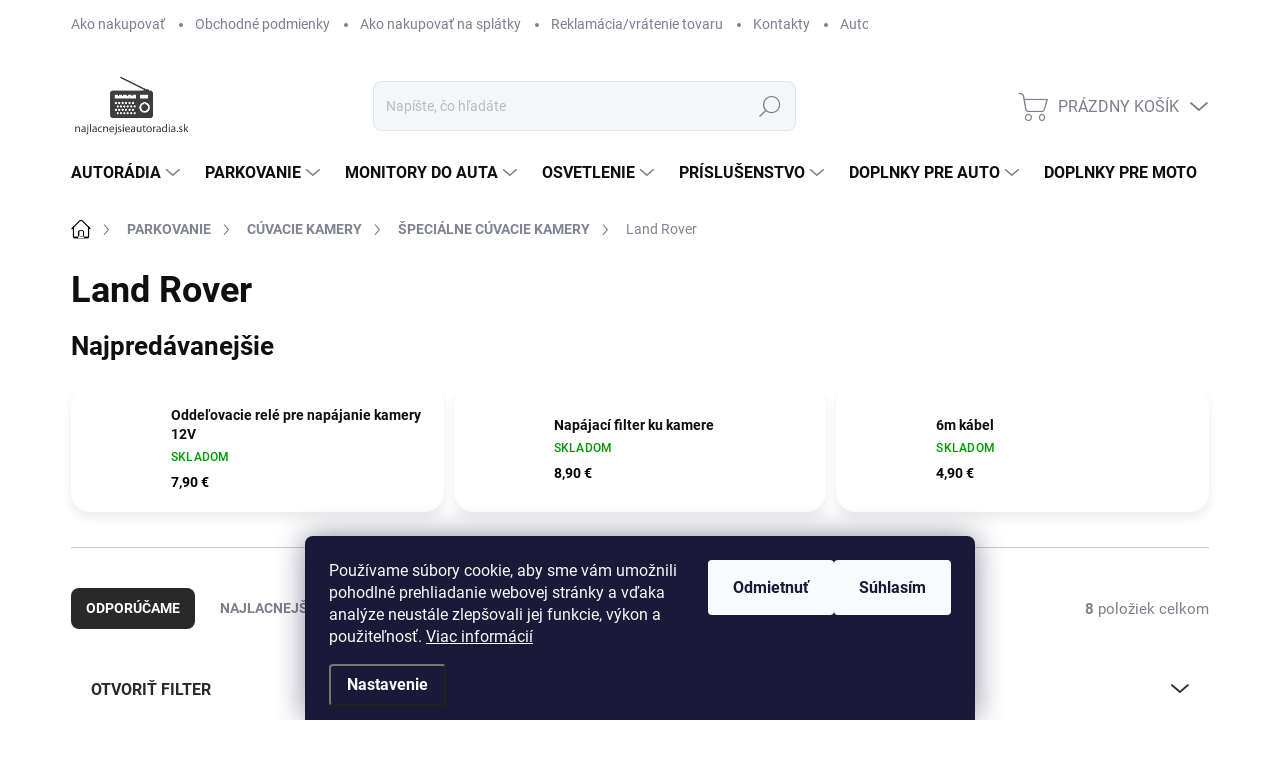

--- FILE ---
content_type: text/html; charset=utf-8
request_url: https://www.najlacnejsieautoradia.sk/kamery-land-rover/
body_size: 32798
content:
<!doctype html><html lang="sk" dir="ltr" class="header-background-light external-fonts-loaded"><head><meta charset="utf-8" /><meta name="viewport" content="width=device-width,initial-scale=1" /><title>Cúvacie kamery Land Rover | Bezpečné cúvanie | Najlacnejsieautoradia.sk</title><link rel="preconnect" href="https://cdn.myshoptet.com" /><link rel="dns-prefetch" href="https://cdn.myshoptet.com" /><link rel="preload" href="https://cdn.myshoptet.com/prj/dist/master/cms/libs/jquery/jquery-1.11.3.min.js" as="script" /><link href="https://cdn.myshoptet.com/prj/dist/master/cms/templates/frontend_templates/shared/css/font-face/source-sans-3.css" rel="stylesheet"><link href="https://cdn.myshoptet.com/prj/dist/master/cms/templates/frontend_templates/shared/css/font-face/exo-2.css" rel="stylesheet"><script>
dataLayer = [];
dataLayer.push({'shoptet' : {
    "pageId": 955,
    "pageType": "category",
    "currency": "EUR",
    "currencyInfo": {
        "decimalSeparator": ",",
        "exchangeRate": 1,
        "priceDecimalPlaces": 2,
        "symbol": "\u20ac",
        "symbolLeft": 0,
        "thousandSeparator": " "
    },
    "language": "sk",
    "projectId": 521901,
    "category": {
        "guid": "80f76f64-fbab-11ec-ab95-ecf4bbd5fcf2",
        "path": "PARKOVANIE | C\u00daVACIE KAMERY | \u0160PECI\u00c1LNE C\u00daVACIE KAMERY | Land Rover",
        "parentCategoryGuid": "6229cb4a-fbab-11ec-98a0-ecf4bbd5fcf2"
    },
    "cartInfo": {
        "id": null,
        "freeShipping": false,
        "freeShippingFrom": 0,
        "leftToFreeGift": {
            "formattedPrice": "0 \u20ac",
            "priceLeft": 0
        },
        "freeGift": false,
        "leftToFreeShipping": {
            "priceLeft": 0,
            "dependOnRegion": 0,
            "formattedPrice": "0 \u20ac"
        },
        "discountCoupon": [],
        "getNoBillingShippingPrice": {
            "withoutVat": 0,
            "vat": 0,
            "withVat": 0
        },
        "cartItems": [],
        "taxMode": "ORDINARY"
    },
    "cart": [],
    "customer": {
        "priceRatio": 1,
        "priceListId": 1,
        "groupId": null,
        "registered": false,
        "mainAccount": false
    }
}});
dataLayer.push({'cookie_consent' : {
    "marketing": "denied",
    "analytics": "denied"
}});
document.addEventListener('DOMContentLoaded', function() {
    shoptet.consent.onAccept(function(agreements) {
        if (agreements.length == 0) {
            return;
        }
        dataLayer.push({
            'cookie_consent' : {
                'marketing' : (agreements.includes(shoptet.config.cookiesConsentOptPersonalisation)
                    ? 'granted' : 'denied'),
                'analytics': (agreements.includes(shoptet.config.cookiesConsentOptAnalytics)
                    ? 'granted' : 'denied')
            },
            'event': 'cookie_consent'
        });
    });
});
</script>

<!-- Google Tag Manager -->
<script>(function(w,d,s,l,i){w[l]=w[l]||[];w[l].push({'gtm.start':
new Date().getTime(),event:'gtm.js'});var f=d.getElementsByTagName(s)[0],
j=d.createElement(s),dl=l!='dataLayer'?'&l='+l:'';j.async=true;j.src=
'https://www.googletagmanager.com/gtm.js?id='+i+dl;f.parentNode.insertBefore(j,f);
})(window,document,'script','dataLayer','GTM-WN4LSF3');</script>
<!-- End Google Tag Manager -->

<meta property="og:type" content="website"><meta property="og:site_name" content="najlacnejsieautoradia.sk"><meta property="og:url" content="https://www.najlacnejsieautoradia.sk/kamery-land-rover/"><meta property="og:title" content="Cúvacie kamery Land Rover | Bezpečné cúvanie | Najlacnejsieautoradia.sk"><meta name="author" content="Najlacnejsieautoradia.sk"><meta name="web_author" content="Shoptet.sk"><meta name="dcterms.rightsHolder" content="www.najlacnejsieautoradia.sk"><meta name="robots" content="index,follow"><meta property="og:image" content="https://www.najlacnejsieautoradia.sk/user/categories/orig/landrover-1.jpg"><meta property="og:description" content="Zlepšite svoje cúvanie s cúvacou kamerou pre Land Rover. Ponúkame cúvaciu kameru s monitorom, bezdrôtovú cúvaciu kameru a WiFi cúvacu kameru do auta.
"><meta name="description" content="Zlepšite svoje cúvanie s cúvacou kamerou pre Land Rover. Ponúkame cúvaciu kameru s monitorom, bezdrôtovú cúvaciu kameru a WiFi cúvacu kameru do auta.
"><style>:root {--color-primary: #000000;--color-primary-h: 0;--color-primary-s: 0%;--color-primary-l: 0%;--color-primary-hover: #000000;--color-primary-hover-h: 0;--color-primary-hover-s: 0%;--color-primary-hover-l: 0%;--color-secondary: #fe0000;--color-secondary-h: 0;--color-secondary-s: 100%;--color-secondary-l: 50%;--color-secondary-hover: #fe0000;--color-secondary-hover-h: 0;--color-secondary-hover-s: 100%;--color-secondary-hover-l: 50%;--color-tertiary: #ffffff;--color-tertiary-h: 0;--color-tertiary-s: 0%;--color-tertiary-l: 100%;--color-tertiary-hover: #ffcb2f;--color-tertiary-hover-h: 45;--color-tertiary-hover-s: 100%;--color-tertiary-hover-l: 59%;--color-header-background: #ffffff;--template-font: "Source Sans 3";--template-headings-font: "Exo 2";--header-background-url: none;--cookies-notice-background: #1A1937;--cookies-notice-color: #F8FAFB;--cookies-notice-button-hover: #f5f5f5;--cookies-notice-link-hover: #27263f;--templates-update-management-preview-mode-content: "Náhľad aktualizácií šablóny je aktívny pre váš prehliadač."}</style>
    <script>var shoptet = shoptet || {};</script>
    <script src="https://cdn.myshoptet.com/prj/dist/master/shop/dist/main-3g-header.js.05f199e7fd2450312de2.js"></script>
<!-- User include --><!-- service 1000(633) html code header -->
<link rel="stylesheet" href="https://cdn.myshoptet.com/usr/apollo.jakubtursky.sk/user/documents/assets/main.css?v=1769">

<noscript>
<style>
.before-carousel:before,
.before-carousel:after,
.products-block:after,
.products-block:before,
.p-detail-inner:before,
.p-detail-inner:after{
	display: none;
}

.products-block .product, .products-block .slider-group-products,
.next-to-carousel-banners .banner-wrapper,
.before-carousel .content-wrapper-in,
.p-detail-inner .p-detail-inner-header, .p-detail-inner #product-detail-form {
  opacity: 1;
}

body.type-category .content-wrapper-in,
body.type-manufacturer-detail .content-wrapper-in,
body.type-product .content-wrapper-in {
	visibility: visible!important;
}
</style>
</noscript>

<style>
@font-face {
  font-family: 'apollo';
  font-display: swap;
  src:  url('https://cdn.myshoptet.com/usr/apollo.jakubtursky.sk/user/documents/assets/iconfonts/icomoon.eot?v=107');
  src:  url('https://cdn.myshoptet.com/usr/apollo.jakubtursky.sk/user/documents/assets/iconfonts/icomoon.eot?v=107') format('embedded-opentype'),
    url('https://cdn.myshoptet.com/usr/apollo.jakubtursky.sk/user/documents/assets/iconfonts/icomoon.ttf?v=107') format('truetype'),
    url('https://cdn.myshoptet.com/usr/apollo.jakubtursky.sk/user/documents/assets/iconfonts/icomoon.woff?v=107') format('woff'),
    url('https://cdn.myshoptet.com/usr/apollo.jakubtursky.sk/user/documents/assets/iconfonts/icomoon.svg?v=107') format('svg');
  font-weight: normal;
  font-style: normal;
  font-display: block;
}
.top-navigation-bar .top-nav-button.top-nav-button-login.primary{
	display: none;
}
.basic-description>h3:first-child{
	display: none;
}
/*.header-info-banner-addon{
	background-color: black;
}*/
</style>

<style>
.not-working {
  background-color: rgba(0,0,0, 0.9);
  color: white;
  width: 100%;
  height: 100%;
  position: fixed;
  top: 0;
  left: 0;
  z-index: 9999999;
  text-align: center;
  padding: 50px;
  line-height: 1.6;
  font-size: 16px;
}
</style>

<!-- project html code header -->
<link href="/user/documents/style.css?v=20" rel="stylesheet">

<style>
#footer p {
    line-height: 2;
    color: #7c7e8f;
}
#footer p .highlighted{
	color: var(--color-secondary);
}
</style>
<!-- /User include --><link rel="shortcut icon" href="/favicon.ico" type="image/x-icon" /><link rel="canonical" href="https://www.najlacnejsieautoradia.sk/kamery-land-rover/" /><style>/* custom background */@media (min-width: 992px) {body {background-color: #ffffff ;background-position: top center;background-repeat: no-repeat;background-attachment: scroll;}}</style>    <!-- Global site tag (gtag.js) - Google Analytics -->
    <script async src="https://www.googletagmanager.com/gtag/js?id=G-Q4217LRPND"></script>
    <script>
        
        window.dataLayer = window.dataLayer || [];
        function gtag(){dataLayer.push(arguments);}
        

                    console.debug('default consent data');

            gtag('consent', 'default', {"ad_storage":"denied","analytics_storage":"denied","ad_user_data":"denied","ad_personalization":"denied","wait_for_update":500});
            dataLayer.push({
                'event': 'default_consent'
            });
        
        gtag('js', new Date());

                gtag('config', 'UA-86411743-1', { 'groups': "UA" });
        
                gtag('config', 'G-Q4217LRPND', {"groups":"GA4","send_page_view":false,"content_group":"category","currency":"EUR","page_language":"sk"});
        
        
        
        
        
        
                    gtag('event', 'page_view', {"send_to":"GA4","page_language":"sk","content_group":"category","currency":"EUR"});
        
        
        
        
        
        
        
        
        
        
        
        
        
        document.addEventListener('DOMContentLoaded', function() {
            if (typeof shoptet.tracking !== 'undefined') {
                for (var id in shoptet.tracking.bannersList) {
                    gtag('event', 'view_promotion', {
                        "send_to": "UA",
                        "promotions": [
                            {
                                "id": shoptet.tracking.bannersList[id].id,
                                "name": shoptet.tracking.bannersList[id].name,
                                "position": shoptet.tracking.bannersList[id].position
                            }
                        ]
                    });
                }
            }

            shoptet.consent.onAccept(function(agreements) {
                if (agreements.length !== 0) {
                    console.debug('gtag consent accept');
                    var gtagConsentPayload =  {
                        'ad_storage': agreements.includes(shoptet.config.cookiesConsentOptPersonalisation)
                            ? 'granted' : 'denied',
                        'analytics_storage': agreements.includes(shoptet.config.cookiesConsentOptAnalytics)
                            ? 'granted' : 'denied',
                                                                                                'ad_user_data': agreements.includes(shoptet.config.cookiesConsentOptPersonalisation)
                            ? 'granted' : 'denied',
                        'ad_personalization': agreements.includes(shoptet.config.cookiesConsentOptPersonalisation)
                            ? 'granted' : 'denied',
                        };
                    console.debug('update consent data', gtagConsentPayload);
                    gtag('consent', 'update', gtagConsentPayload);
                    dataLayer.push(
                        { 'event': 'update_consent' }
                    );
                }
            });
        });
    </script>
</head><body class="desktop id-955 in-kamery-land-rover template-11 type-category one-column-body columns-mobile-2 columns-4 blank-mode blank-mode-css ums_forms_redesign--off ums_a11y_category_page--on ums_discussion_rating_forms--off ums_flags_display_unification--on ums_a11y_login--on mobile-header-version-1">
        <div id="fb-root"></div>
        <script>
            window.fbAsyncInit = function() {
                FB.init({
                    autoLogAppEvents : true,
                    xfbml            : true,
                    version          : 'v24.0'
                });
            };
        </script>
        <script async defer crossorigin="anonymous" src="https://connect.facebook.net/sk_SK/sdk.js#xfbml=1&version=v24.0"></script>
<!-- Google Tag Manager (noscript) -->
<noscript><iframe src="https://www.googletagmanager.com/ns.html?id=GTM-WN4LSF3"
height="0" width="0" style="display:none;visibility:hidden"></iframe></noscript>
<!-- End Google Tag Manager (noscript) -->

    <div class="siteCookies siteCookies--bottom siteCookies--dark js-siteCookies" role="dialog" data-testid="cookiesPopup" data-nosnippet>
        <div class="siteCookies__form">
            <div class="siteCookies__content">
                <div class="siteCookies__text">
                    Používame súbory cookie, aby sme vám umožnili pohodlné prehliadanie webovej stránky a vďaka analýze neustále zlepšovali jej funkcie, výkon a použiteľnosť. <a href="https://521901.myshoptet.com/podmienky-ochrany-osobnych-udajov/" target="_blank" rel="noopener noreferrer">Viac informácií</a>
                </div>
                <p class="siteCookies__links">
                    <button class="siteCookies__link js-cookies-settings" aria-label="Nastavenia cookies" data-testid="cookiesSettings">Nastavenie</button>
                </p>
            </div>
            <div class="siteCookies__buttonWrap">
                                    <button class="siteCookies__button js-cookiesConsentSubmit" value="reject" aria-label="Odmietnuť cookies" data-testid="buttonCookiesReject">Odmietnuť</button>
                                <button class="siteCookies__button js-cookiesConsentSubmit" value="all" aria-label="Prijať cookies" data-testid="buttonCookiesAccept">Súhlasím</button>
            </div>
        </div>
        <script>
            document.addEventListener("DOMContentLoaded", () => {
                const siteCookies = document.querySelector('.js-siteCookies');
                document.addEventListener("scroll", shoptet.common.throttle(() => {
                    const st = document.documentElement.scrollTop;
                    if (st > 1) {
                        siteCookies.classList.add('siteCookies--scrolled');
                    } else {
                        siteCookies.classList.remove('siteCookies--scrolled');
                    }
                }, 100));
            });
        </script>
    </div>
<a href="#content" class="skip-link sr-only">Prejsť na obsah</a><div class="overall-wrapper"><div class="user-action"><div class="container">
    <div class="user-action-in">
                    <div id="login" class="user-action-login popup-widget login-widget" role="dialog" aria-labelledby="loginHeading">
        <div class="popup-widget-inner">
                            <h2 id="loginHeading">Prihlásenie k vášmu účtu</h2><div id="customerLogin"><form action="/action/Customer/Login/" method="post" id="formLoginIncluded" class="csrf-enabled formLogin" data-testid="formLogin"><input type="hidden" name="referer" value="" /><div class="form-group"><div class="input-wrapper email js-validated-element-wrapper no-label"><input type="email" name="email" class="form-control" autofocus placeholder="E-mailová adresa (napr. jan@novak.sk)" data-testid="inputEmail" autocomplete="email" required /></div></div><div class="form-group"><div class="input-wrapper password js-validated-element-wrapper no-label"><input type="password" name="password" class="form-control" placeholder="Heslo" data-testid="inputPassword" autocomplete="current-password" required /><span class="no-display">Nemôžete vyplniť toto pole</span><input type="text" name="surname" value="" class="no-display" /></div></div><div class="form-group"><div class="login-wrapper"><button type="submit" class="btn btn-secondary btn-text btn-login" data-testid="buttonSubmit">Prihlásiť sa</button><div class="password-helper"><a href="/registracia/" data-testid="signup" rel="nofollow">Nová registrácia</a><a href="/klient/zabudnute-heslo/" rel="nofollow">Zabudnuté heslo</a></div></div></div></form>
</div>                    </div>
    </div>

                            <div id="cart-widget" class="user-action-cart popup-widget cart-widget loader-wrapper" data-testid="popupCartWidget" role="dialog" aria-hidden="true">
    <div class="popup-widget-inner cart-widget-inner place-cart-here">
        <div class="loader-overlay">
            <div class="loader"></div>
        </div>
    </div>

    <div class="cart-widget-button">
        <a href="/kosik/" class="btn btn-conversion" id="continue-order-button" rel="nofollow" data-testid="buttonNextStep">Pokračovať do košíka</a>
    </div>
</div>
            </div>
</div>
</div><div class="top-navigation-bar" data-testid="topNavigationBar">

    <div class="container">

        <div class="top-navigation-contacts">
            <strong>Zákaznícka podpora:</strong><a href="tel:0948457710" class="project-phone" aria-label="Zavolať na 0948457710" data-testid="contactboxPhone"><span>0948 457 710</span></a><a href="mailto:info@najlacnejsieautoradia.sk" class="project-email" data-testid="contactboxEmail"><span>info@najlacnejsieautoradia.sk</span></a>        </div>

                            <div class="top-navigation-menu">
                <div class="top-navigation-menu-trigger"></div>
                <ul class="top-navigation-bar-menu">
                                            <li class="top-navigation-menu-item-27">
                            <a href="/ako-nakupovat/">Ako nakupovať</a>
                        </li>
                                            <li class="top-navigation-menu-item-39">
                            <a href="/obchodne-podmienky/">Obchodné podmienky</a>
                        </li>
                                            <li class="top-navigation-menu-item-721">
                            <a href="/ako-nakupovat-na-splatky/">Ako nakupovať na splátky</a>
                        </li>
                                            <li class="top-navigation-menu-item-712">
                            <a href="/reklamacia-vratenie-tovaru/">Reklamácia/vrátenie tovaru</a>
                        </li>
                                            <li class="top-navigation-menu-item-29">
                            <a href="/kontakty/">Kontakty</a>
                        </li>
                                            <li class="top-navigation-menu-item-1351">
                            <a href="/autoradio-do-mojho-auta/">Autorádio do môjho auta</a>
                        </li>
                                            <li class="top-navigation-menu-item-1354">
                            <a href="/montaz/">Montáž</a>
                        </li>
                                            <li class="top-navigation-menu-item-1357">
                            <a href="/nase-prace/">Naše práce</a>
                        </li>
                                            <li class="top-navigation-menu-item-1642">
                            <a href="/gdpr-2/">GDPR</a>
                        </li>
                                    </ul>
                <ul class="top-navigation-bar-menu-helper"></ul>
            </div>
        
        <div class="top-navigation-tools">
            <div class="responsive-tools">
                <a href="#" class="toggle-window" data-target="search" aria-label="Hľadať" data-testid="linkSearchIcon"></a>
                                                            <a href="#" class="toggle-window" data-target="login"></a>
                                                    <a href="#" class="toggle-window" data-target="navigation" aria-label="Menu" data-testid="hamburgerMenu"></a>
            </div>
                        <button class="top-nav-button top-nav-button-login toggle-window" type="button" data-target="login" aria-haspopup="dialog" aria-controls="login" aria-expanded="false" data-testid="signin"><span>Prihlásenie</span></button>        </div>

    </div>

</div>
<header id="header"><div class="container navigation-wrapper">
    <div class="header-top">
        <div class="site-name-wrapper">
            <div class="site-name"><a href="/" data-testid="linkWebsiteLogo"><img src="https://cdn.myshoptet.com/usr/www.najlacnejsieautoradia.sk/user/logos/logo-2.png" alt="Najlacnejsieautoradia.sk" fetchpriority="low" /></a></div>        </div>
        <div class="search" itemscope itemtype="https://schema.org/WebSite">
            <meta itemprop="headline" content="Land Rover"/><meta itemprop="url" content="https://www.najlacnejsieautoradia.sk"/><meta itemprop="text" content="Zlepšite svoje cúvanie s cúvacou kamerou pre Land Rover. Ponúkame cúvaciu kameru s monitorom, bezdrôtovú cúvaciu kameru a WiFi cúvacu kameru do auta. "/>            <form action="/action/ProductSearch/prepareString/" method="post"
    id="formSearchForm" class="search-form compact-form js-search-main"
    itemprop="potentialAction" itemscope itemtype="https://schema.org/SearchAction" data-testid="searchForm">
    <fieldset>
        <meta itemprop="target"
            content="https://www.najlacnejsieautoradia.sk/vyhladavanie/?string={string}"/>
        <input type="hidden" name="language" value="sk"/>
        
            
<input
    type="search"
    name="string"
        class="query-input form-control search-input js-search-input"
    placeholder="Napíšte, čo hľadáte"
    autocomplete="off"
    required
    itemprop="query-input"
    aria-label="Vyhľadávanie"
    data-testid="searchInput"
>
            <button type="submit" class="btn btn-default" data-testid="searchBtn">Hľadať</button>
        
    </fieldset>
</form>
        </div>
        <div class="navigation-buttons">
                
    <a href="/kosik/" class="btn btn-icon toggle-window cart-count" data-target="cart" data-hover="true" data-redirect="true" data-testid="headerCart" rel="nofollow" aria-haspopup="dialog" aria-expanded="false" aria-controls="cart-widget">
        
                <span class="sr-only">Nákupný košík</span>
        
            <span class="cart-price visible-lg-inline-block" data-testid="headerCartPrice">
                                    Prázdny košík                            </span>
        
    
            </a>
        </div>
    </div>
    <nav id="navigation" aria-label="Hlavné menu" data-collapsible="true"><div class="navigation-in menu"><ul class="menu-level-1" role="menubar" data-testid="headerMenuItems"><li class="menu-item-1609 ext" role="none"><a href="/autoradia-hlavna/" data-testid="headerMenuItem" role="menuitem" aria-haspopup="true" aria-expanded="false"><b>AUTORÁDIA</b><span class="submenu-arrow"></span></a><ul class="menu-level-2" aria-label="AUTORÁDIA" tabindex="-1" role="menu"><li class="menu-item-979 has-third-level" role="none"><a href="/1-din-autoradia/" class="menu-image" data-testid="headerMenuItem" tabindex="-1" aria-hidden="true"><img src="data:image/svg+xml,%3Csvg%20width%3D%22140%22%20height%3D%22100%22%20xmlns%3D%22http%3A%2F%2Fwww.w3.org%2F2000%2Fsvg%22%3E%3C%2Fsvg%3E" alt="" aria-hidden="true" width="140" height="100"  data-src="https://cdn.myshoptet.com/usr/www.najlacnejsieautoradia.sk/user/categories/thumb/_vyrn_21172din-logo-tomimax--1-_05.jpeg" fetchpriority="low" /></a><div><a href="/1-din-autoradia/" data-testid="headerMenuItem" role="menuitem"><span>1DIN AUTORÁDIÁ</span></a>
                                                    <ul class="menu-level-3" role="menu">
                                                                    <li class="menu-item-1144" role="none">
                                        <a href="/doplnky-k-autoradiu/" data-testid="headerMenuItem" role="menuitem">
                                            DOPLNKY K AUTORÁDIU</a>                                    </li>
                                                            </ul>
                        </div></li><li class="menu-item-991 has-third-level" role="none"><a href="/2-din-autoradia/" class="menu-image" data-testid="headerMenuItem" tabindex="-1" aria-hidden="true"><img src="data:image/svg+xml,%3Csvg%20width%3D%22140%22%20height%3D%22100%22%20xmlns%3D%22http%3A%2F%2Fwww.w3.org%2F2000%2Fsvg%22%3E%3C%2Fsvg%3E" alt="" aria-hidden="true" width="140" height="100"  data-src="https://cdn.myshoptet.com/usr/www.najlacnejsieautoradia.sk/user/categories/thumb/2din.jpg" fetchpriority="low" /></a><div><a href="/2-din-autoradia/" data-testid="headerMenuItem" role="menuitem"><span>2DIN AUTORÁDIA</span></a>
                                                    <ul class="menu-level-3" role="menu">
                                                                    <li class="menu-item-1147" role="none">
                                        <a href="/doplnky-k-autoradiu-c2_230_2/" data-testid="headerMenuItem" role="menuitem">
                                            DOPLNKY K AUTORÁDIU</a>                                    </li>
                                                            </ul>
                        </div></li><li class="menu-item-994 has-third-level" role="none"><a href="/autoradia-specialne/" class="menu-image" data-testid="headerMenuItem" tabindex="-1" aria-hidden="true"><img src="data:image/svg+xml,%3Csvg%20width%3D%22140%22%20height%3D%22100%22%20xmlns%3D%22http%3A%2F%2Fwww.w3.org%2F2000%2Fsvg%22%3E%3C%2Fsvg%3E" alt="" aria-hidden="true" width="140" height="100"  data-src="https://cdn.myshoptet.com/usr/www.najlacnejsieautoradia.sk/user/categories/thumb/__peci__lne.jpg" fetchpriority="low" /></a><div><a href="/autoradia-specialne/" data-testid="headerMenuItem" role="menuitem"><span>AUTORÁDIA ŠPECIÁLNE</span></a>
                                                    <ul class="menu-level-3" role="menu">
                                                                    <li class="menu-item-1105" role="none">
                                        <a href="/autoradia-alfa-romeo/" data-testid="headerMenuItem" role="menuitem">
                                            Alfa Romeo</a>,                                    </li>
                                                                    <li class="menu-item-1084" role="none">
                                        <a href="/autoradia-audi/" data-testid="headerMenuItem" role="menuitem">
                                            Audi</a>,                                    </li>
                                                                    <li class="menu-item-1135" role="none">
                                        <a href="/autoradia-audi-oem/" data-testid="headerMenuItem" role="menuitem">
                                            Audi OEM</a>,                                    </li>
                                                                    <li class="menu-item-1042" role="none">
                                        <a href="/autoradia-bmw/" data-testid="headerMenuItem" role="menuitem">
                                            BMW</a>,                                    </li>
                                                                    <li class="menu-item-1156" role="none">
                                        <a href="/autoradia-bmw-oem/" data-testid="headerMenuItem" role="menuitem">
                                            BMW OEM</a>,                                    </li>
                                                                    <li class="menu-item-1051" role="none">
                                        <a href="/autoradia-citroen/" data-testid="headerMenuItem" role="menuitem">
                                            Citroën</a>,                                    </li>
                                                                    <li class="menu-item-1087" role="none">
                                        <a href="/autoradia-dacia/" data-testid="headerMenuItem" role="menuitem">
                                            Dacia</a>,                                    </li>
                                                                    <li class="menu-item-1648" role="none">
                                        <a href="/autoradia-daihatsu/" data-testid="headerMenuItem" role="menuitem">
                                            Daihatsu</a>,                                    </li>
                                                                    <li class="menu-item-1096" role="none">
                                        <a href="/autoradia-dodge/" data-testid="headerMenuItem" role="menuitem">
                                            Dodge</a>,                                    </li>
                                                                    <li class="menu-item-1111" role="none">
                                        <a href="/autoradia-fiat/" data-testid="headerMenuItem" role="menuitem">
                                            Fiat</a>,                                    </li>
                                                                    <li class="menu-item-1036" role="none">
                                        <a href="/autoradia-ford/" data-testid="headerMenuItem" role="menuitem">
                                            Ford</a>,                                    </li>
                                                                    <li class="menu-item-1120" role="none">
                                        <a href="/autoradia-gmc/" data-testid="headerMenuItem" role="menuitem">
                                            GMC</a>,                                    </li>
                                                                    <li class="menu-item-1039" role="none">
                                        <a href="/autoradia-honda/" data-testid="headerMenuItem" role="menuitem">
                                            Honda</a>,                                    </li>
                                                                    <li class="menu-item-1117" role="none">
                                        <a href="/autoradia-hummer/" data-testid="headerMenuItem" role="menuitem">
                                            Hummer</a>,                                    </li>
                                                                    <li class="menu-item-1045" role="none">
                                        <a href="/autoradia-hyundai/" data-testid="headerMenuItem" role="menuitem">
                                            Hyundai</a>,                                    </li>
                                                                    <li class="menu-item-1114" role="none">
                                        <a href="/autoradia-chevrolet/" data-testid="headerMenuItem" role="menuitem">
                                            Chevrolet</a>,                                    </li>
                                                                    <li class="menu-item-1093" role="none">
                                        <a href="/autoradia-chrysler/" data-testid="headerMenuItem" role="menuitem">
                                            Chrysler</a>,                                    </li>
                                                                    <li class="menu-item-1297" role="none">
                                        <a href="/autoradia-isuzu/" data-testid="headerMenuItem" role="menuitem">
                                            ISUZU</a>,                                    </li>
                                                                    <li class="menu-item-1165" role="none">
                                        <a href="/autoradia-iveco/" data-testid="headerMenuItem" role="menuitem">
                                            IVECO</a>,                                    </li>
                                                                    <li class="menu-item-1099" role="none">
                                        <a href="/autoradia-jeep/" data-testid="headerMenuItem" role="menuitem">
                                            Jeep</a>,                                    </li>
                                                                    <li class="menu-item-1048" role="none">
                                        <a href="/autoradia-kia/" data-testid="headerMenuItem" role="menuitem">
                                            Kia</a>,                                    </li>
                                                                    <li class="menu-item-1141" role="none">
                                        <a href="/autoradia-lada/" data-testid="headerMenuItem" role="menuitem">
                                            LADA</a>,                                    </li>
                                                                    <li class="menu-item-1108" role="none">
                                        <a href="/autoradia-land-rover/" data-testid="headerMenuItem" role="menuitem">
                                            Land Rover</a>,                                    </li>
                                                                    <li class="menu-item-1300" role="none">
                                        <a href="/autoradia-lexus/" data-testid="headerMenuItem" role="menuitem">
                                            Lexus</a>,                                    </li>
                                                                    <li class="menu-item-1102" role="none">
                                        <a href="/autoradia-mazda/" data-testid="headerMenuItem" role="menuitem">
                                            Mazda</a>,                                    </li>
                                                                    <li class="menu-item-1078" role="none">
                                        <a href="/autoradia-mercedes/" data-testid="headerMenuItem" role="menuitem">
                                            Mercedes</a>,                                    </li>
                                                                    <li class="menu-item-1132" role="none">
                                        <a href="/autoradia-mercedes-oem/" data-testid="headerMenuItem" role="menuitem">
                                            Mercedes OEM</a>,                                    </li>
                                                                    <li class="menu-item-1402" role="none">
                                        <a href="/autoradia-mini/" data-testid="headerMenuItem" role="menuitem">
                                            Mini</a>,                                    </li>
                                                                    <li class="menu-item-1159" role="none">
                                        <a href="/autoradia-mini-oem/" data-testid="headerMenuItem" role="menuitem">
                                            Mini OEM</a>,                                    </li>
                                                                    <li class="menu-item-1054" role="none">
                                        <a href="/autoradia-mitsubishi/" data-testid="headerMenuItem" role="menuitem">
                                            Mitsubishi</a>,                                    </li>
                                                                    <li class="menu-item-1123" role="none">
                                        <a href="/autoradia-nissan/" data-testid="headerMenuItem" role="menuitem">
                                            Nissan</a>,                                    </li>
                                                                    <li class="menu-item-1033" role="none">
                                        <a href="/autoradia-opel/" data-testid="headerMenuItem" role="menuitem">
                                            Opel</a>,                                    </li>
                                                                    <li class="menu-item-1057" role="none">
                                        <a href="/autoradia-peugeot/" data-testid="headerMenuItem" role="menuitem">
                                            Peugeot</a>,                                    </li>
                                                                    <li class="menu-item-1081" role="none">
                                        <a href="/autoradia-porsche/" data-testid="headerMenuItem" role="menuitem">
                                            Porsche</a>,                                    </li>
                                                                    <li class="menu-item-1072" role="none">
                                        <a href="/autoradia-renault/" data-testid="headerMenuItem" role="menuitem">
                                            Renault</a>,                                    </li>
                                                                    <li class="menu-item-997" role="none">
                                        <a href="/autoradia-seat/" data-testid="headerMenuItem" role="menuitem">
                                            SEAT</a>,                                    </li>
                                                                    <li class="menu-item-1126" role="none">
                                        <a href="/autoradia-smart/" data-testid="headerMenuItem" role="menuitem">
                                            Smart</a>,                                    </li>
                                                                    <li class="menu-item-1645" role="none">
                                        <a href="/autoradia-ssangyong/" data-testid="headerMenuItem" role="menuitem">
                                            SsangYong</a>,                                    </li>
                                                                    <li class="menu-item-1009" role="none">
                                        <a href="/autoradia-subaru/" data-testid="headerMenuItem" role="menuitem">
                                            Subaru</a>,                                    </li>
                                                                    <li class="menu-item-1075" role="none">
                                        <a href="/autoradia-suzuki/" data-testid="headerMenuItem" role="menuitem">
                                            Suzuki</a>,                                    </li>
                                                                    <li class="menu-item-1000" role="none">
                                        <a href="/autoradia-skoda/" data-testid="headerMenuItem" role="menuitem">
                                            Škoda</a>,                                    </li>
                                                                    <li class="menu-item-1090" role="none">
                                        <a href="/autoradia-toyota/" data-testid="headerMenuItem" role="menuitem">
                                            Toyota</a>,                                    </li>
                                                                    <li class="menu-item-1003" role="none">
                                        <a href="/autoradia-volkswagen/" data-testid="headerMenuItem" role="menuitem">
                                            Volkswagen</a>,                                    </li>
                                                                    <li class="menu-item-1129" role="none">
                                        <a href="/autoradia-volvo/" data-testid="headerMenuItem" role="menuitem">
                                            Volvo</a>,                                    </li>
                                                                    <li class="menu-item-1405" role="none">
                                        <a href="/autoradia-ostatne-znacky-2/" data-testid="headerMenuItem" role="menuitem">
                                            ostatné značky</a>,                                    </li>
                                                                    <li class="menu-item-1150" role="none">
                                        <a href="/autoradia-doplnky-k-autoradiu/" data-testid="headerMenuItem" role="menuitem">
                                            Doplnky</a>                                    </li>
                                                            </ul>
                        </div></li><li class="menu-item-1618 has-third-level" role="none"><a href="/doplnky-3/" class="menu-image" data-testid="headerMenuItem" tabindex="-1" aria-hidden="true"><img src="data:image/svg+xml,%3Csvg%20width%3D%22140%22%20height%3D%22100%22%20xmlns%3D%22http%3A%2F%2Fwww.w3.org%2F2000%2Fsvg%22%3E%3C%2Fsvg%3E" alt="" aria-hidden="true" width="140" height="100"  data-src="https://cdn.myshoptet.com/usr/www.najlacnejsieautoradia.sk/user/categories/thumb/__ierne_skrinky-5.jpg" fetchpriority="low" /></a><div><a href="/doplnky-3/" data-testid="headerMenuItem" role="menuitem"><span>DOPLNKY</span></a>
                                                    <ul class="menu-level-3" role="menu">
                                                                    <li class="menu-item-1636" role="none">
                                        <a href="/doplnky-2/" data-testid="headerMenuItem" role="menuitem">
                                            DOPLNKY</a>,                                    </li>
                                                                    <li class="menu-item-829" role="none">
                                        <a href="/dvb-t-dab-tunery/" data-testid="headerMenuItem" role="menuitem">
                                            DVB-T/DAB TUNERY</a>,                                    </li>
                                                                    <li class="menu-item-886" role="none">
                                        <a href="/digitalne-hudobne-adaptery/" data-testid="headerMenuItem" role="menuitem">
                                            DIGITÁLNE HUDOBNÉ ADAPTÉRY</a>                                    </li>
                                                            </ul>
                        </div></li></ul></li>
<li class="menu-item-1615 ext" role="none"><a href="/parkovanie_hlavna/" data-testid="headerMenuItem" role="menuitem" aria-haspopup="true" aria-expanded="false"><b>PARKOVANIE</b><span class="submenu-arrow"></span></a><ul class="menu-level-2" aria-label="PARKOVANIE" tabindex="-1" role="menu"><li class="menu-item-724 has-third-level" role="none"><a href="/cuvacie-kamery/" class="menu-image" data-testid="headerMenuItem" tabindex="-1" aria-hidden="true"><img src="data:image/svg+xml,%3Csvg%20width%3D%22140%22%20height%3D%22100%22%20xmlns%3D%22http%3A%2F%2Fwww.w3.org%2F2000%2Fsvg%22%3E%3C%2Fsvg%3E" alt="" aria-hidden="true" width="140" height="100"  data-src="https://cdn.myshoptet.com/usr/www.najlacnejsieautoradia.sk/user/categories/thumb/4_pin_oem.jpg" fetchpriority="low" /></a><div><a href="/cuvacie-kamery/" data-testid="headerMenuItem" role="menuitem"><span>CÚVACIE KAMERY</span></a>
                                                    <ul class="menu-level-3" role="menu">
                                                                    <li class="menu-item-937" role="none">
                                        <a href="/kamery-univerzalne/" data-testid="headerMenuItem" role="menuitem">
                                            UNIVERZÁLNE CÚVACIE KAMERY</a>,                                    </li>
                                                                    <li class="menu-item-727" role="none">
                                        <a href="/kamery-specialne/" data-testid="headerMenuItem" role="menuitem">
                                            ŠPECIÁLNE CÚVACIE KAMERY</a>                                    </li>
                                                            </ul>
                        </div></li><li class="menu-item-793 has-third-level" role="none"><a href="/parkovacie-senzory/" class="menu-image" data-testid="headerMenuItem" tabindex="-1" aria-hidden="true"><img src="data:image/svg+xml,%3Csvg%20width%3D%22140%22%20height%3D%22100%22%20xmlns%3D%22http%3A%2F%2Fwww.w3.org%2F2000%2Fsvg%22%3E%3C%2Fsvg%3E" alt="" aria-hidden="true" width="140" height="100"  data-src="https://cdn.myshoptet.com/usr/www.najlacnejsieautoradia.sk/user/categories/thumb/n__hradn__.jpg" fetchpriority="low" /></a><div><a href="/parkovacie-senzory/" data-testid="headerMenuItem" role="menuitem"><span>PARKOVACIE SENZORY</span></a>
                                                    <ul class="menu-level-3" role="menu">
                                                                    <li class="menu-item-796" role="none">
                                        <a href="/4-senzorove/" data-testid="headerMenuItem" role="menuitem">
                                            4 senzorové parkovacie systémy</a>,                                    </li>
                                                                    <li class="menu-item-865" role="none">
                                        <a href="/8-senzorove/" data-testid="headerMenuItem" role="menuitem">
                                            8 senzorové parkovacie systémy</a>,                                    </li>
                                                                    <li class="menu-item-2595" role="none">
                                        <a href="/prislusenstvo-11/" data-testid="headerMenuItem" role="menuitem">
                                            Príslušenstvo</a>                                    </li>
                                                            </ul>
                        </div></li><li class="menu-item-2634" role="none"><a href="/parkovacie-systemy-2/" class="menu-image" data-testid="headerMenuItem" tabindex="-1" aria-hidden="true"><img src="data:image/svg+xml,%3Csvg%20width%3D%22140%22%20height%3D%22100%22%20xmlns%3D%22http%3A%2F%2Fwww.w3.org%2F2000%2Fsvg%22%3E%3C%2Fsvg%3E" alt="" aria-hidden="true" width="140" height="100"  data-src="https://cdn.myshoptet.com/usr/www.najlacnejsieautoradia.sk/user/categories/thumb/parkovacie_syst__my.jpg" fetchpriority="low" /></a><div><a href="/parkovacie-systemy-2/" data-testid="headerMenuItem" role="menuitem"><span>PARKOVACIE SYSTÉMY</span></a>
                        </div></li><li class="menu-item-862" role="none"><a href="/kamery-do-automobilu/" class="menu-image" data-testid="headerMenuItem" tabindex="-1" aria-hidden="true"><img src="data:image/svg+xml,%3Csvg%20width%3D%22140%22%20height%3D%22100%22%20xmlns%3D%22http%3A%2F%2Fwww.w3.org%2F2000%2Fsvg%22%3E%3C%2Fsvg%3E" alt="" aria-hidden="true" width="140" height="100"  data-src="https://cdn.myshoptet.com/usr/www.najlacnejsieautoradia.sk/user/categories/thumb/__ierne_skrinky-4.jpg" fetchpriority="low" /></a><div><a href="/kamery-do-automobilu/" data-testid="headerMenuItem" role="menuitem"><span>KAMERY DO AUTOMOBILU</span></a>
                        </div></li><li class="menu-item-1777" role="none"><a href="/signalizacia-cuvania/" class="menu-image" data-testid="headerMenuItem" tabindex="-1" aria-hidden="true"><img src="data:image/svg+xml,%3Csvg%20width%3D%22140%22%20height%3D%22100%22%20xmlns%3D%22http%3A%2F%2Fwww.w3.org%2F2000%2Fsvg%22%3E%3C%2Fsvg%3E" alt="" aria-hidden="true" width="140" height="100"  data-src="https://cdn.myshoptet.com/usr/www.najlacnejsieautoradia.sk/user/categories/thumb/signaliz__cia_c__vania.jpg" fetchpriority="low" /></a><div><a href="/signalizacia-cuvania/" data-testid="headerMenuItem" role="menuitem"><span>SIGNALIZÁCIA CÚVANIA</span></a>
                        </div></li></ul></li>
<li class="menu-item-751 ext" role="none"><a href="/monitory-do-auta/" data-testid="headerMenuItem" role="menuitem" aria-haspopup="true" aria-expanded="false"><b>MONITORY DO AUTA</b><span class="submenu-arrow"></span></a><ul class="menu-level-2" aria-label="MONITORY DO AUTA" tabindex="-1" role="menu"><li class="menu-item-2610" role="none"><a href="/4pin-monitory-a-sety-2/" class="menu-image" data-testid="headerMenuItem" tabindex="-1" aria-hidden="true"><img src="data:image/svg+xml,%3Csvg%20width%3D%22140%22%20height%3D%22100%22%20xmlns%3D%22http%3A%2F%2Fwww.w3.org%2F2000%2Fsvg%22%3E%3C%2Fsvg%3E" alt="" aria-hidden="true" width="140" height="100"  data-src="https://cdn.myshoptet.com/usr/www.najlacnejsieautoradia.sk/user/categories/thumb/sety.jpg" fetchpriority="low" /></a><div><a href="/4pin-monitory-a-sety-2/" data-testid="headerMenuItem" role="menuitem"><span>4PIN MONITORY A SETY</span></a>
                        </div></li><li class="menu-item-838" role="none"><a href="/so-stojanom/" class="menu-image" data-testid="headerMenuItem" tabindex="-1" aria-hidden="true"><img src="data:image/svg+xml,%3Csvg%20width%3D%22140%22%20height%3D%22100%22%20xmlns%3D%22http%3A%2F%2Fwww.w3.org%2F2000%2Fsvg%22%3E%3C%2Fsvg%3E" alt="" aria-hidden="true" width="140" height="100"  data-src="https://cdn.myshoptet.com/usr/www.najlacnejsieautoradia.sk/user/categories/thumb/so_stojanom-1.jpg" fetchpriority="low" /></a><div><a href="/so-stojanom/" data-testid="headerMenuItem" role="menuitem"><span>MONITORY DO AUTA SO STOJANOM</span></a>
                        </div></li><li class="menu-item-763" role="none"><a href="/v-hlavovej-opierke/" class="menu-image" data-testid="headerMenuItem" tabindex="-1" aria-hidden="true"><img src="data:image/svg+xml,%3Csvg%20width%3D%22140%22%20height%3D%22100%22%20xmlns%3D%22http%3A%2F%2Fwww.w3.org%2F2000%2Fsvg%22%3E%3C%2Fsvg%3E" alt="" aria-hidden="true" width="140" height="100"  data-src="https://cdn.myshoptet.com/usr/www.najlacnejsieautoradia.sk/user/categories/thumb/v_hlavovej_opierke.jpg" fetchpriority="low" /></a><div><a href="/v-hlavovej-opierke/" data-testid="headerMenuItem" role="menuitem"><span>MONITORY DO AUTA NA OPIERKU HLAVY</span></a>
                        </div></li><li class="menu-item-2604" role="none"><a href="/monitory-na-celne-sklo/" class="menu-image" data-testid="headerMenuItem" tabindex="-1" aria-hidden="true"><img src="data:image/svg+xml,%3Csvg%20width%3D%22140%22%20height%3D%22100%22%20xmlns%3D%22http%3A%2F%2Fwww.w3.org%2F2000%2Fsvg%22%3E%3C%2Fsvg%3E" alt="" aria-hidden="true" width="140" height="100"  data-src="https://cdn.myshoptet.com/usr/www.najlacnejsieautoradia.sk/user/categories/thumb/na_celne_sklo.jpg" fetchpriority="low" /></a><div><a href="/monitory-na-celne-sklo/" data-testid="headerMenuItem" role="menuitem"><span>MONITORY NA ČELNÉ SKLO</span></a>
                        </div></li><li class="menu-item-754" role="none"><a href="/v-zrkadle/" class="menu-image" data-testid="headerMenuItem" tabindex="-1" aria-hidden="true"><img src="data:image/svg+xml,%3Csvg%20width%3D%22140%22%20height%3D%22100%22%20xmlns%3D%22http%3A%2F%2Fwww.w3.org%2F2000%2Fsvg%22%3E%3C%2Fsvg%3E" alt="" aria-hidden="true" width="140" height="100"  data-src="https://cdn.myshoptet.com/usr/www.najlacnejsieautoradia.sk/user/categories/thumb/ve_zp__tn__m_zrc__tku_.jpg" fetchpriority="low" /></a><div><a href="/v-zrkadle/" data-testid="headerMenuItem" role="menuitem"><span>MONITORY V SPÄTNOM ZRKADLE</span></a>
                        </div></li><li class="menu-item-841" role="none"><a href="/stropne/" class="menu-image" data-testid="headerMenuItem" tabindex="-1" aria-hidden="true"><img src="data:image/svg+xml,%3Csvg%20width%3D%22140%22%20height%3D%22100%22%20xmlns%3D%22http%3A%2F%2Fwww.w3.org%2F2000%2Fsvg%22%3E%3C%2Fsvg%3E" alt="" aria-hidden="true" width="140" height="100"  data-src="https://cdn.myshoptet.com/usr/www.najlacnejsieautoradia.sk/user/categories/thumb/stropne.jpg" fetchpriority="low" /></a><div><a href="/stropne/" data-testid="headerMenuItem" role="menuitem"><span>STROPNÉ MONITORY DO AUTA</span></a>
                        </div></li><li class="menu-item-844" role="none"><a href="/vyklapacie/" class="menu-image" data-testid="headerMenuItem" tabindex="-1" aria-hidden="true"><img src="data:image/svg+xml,%3Csvg%20width%3D%22140%22%20height%3D%22100%22%20xmlns%3D%22http%3A%2F%2Fwww.w3.org%2F2000%2Fsvg%22%3E%3C%2Fsvg%3E" alt="" aria-hidden="true" width="140" height="100"  data-src="https://cdn.myshoptet.com/usr/www.najlacnejsieautoradia.sk/user/categories/thumb/vykl__pacie_monitory.jpg" fetchpriority="low" /></a><div><a href="/vyklapacie/" data-testid="headerMenuItem" role="menuitem"><span>VYKLÁPACIE MONITORY DO AUTA</span></a>
                        </div></li><li class="menu-item-2607" role="none"><a href="/prislusenstvo-a-drziaky/" class="menu-image" data-testid="headerMenuItem" tabindex="-1" aria-hidden="true"><img src="data:image/svg+xml,%3Csvg%20width%3D%22140%22%20height%3D%22100%22%20xmlns%3D%22http%3A%2F%2Fwww.w3.org%2F2000%2Fsvg%22%3E%3C%2Fsvg%3E" alt="" aria-hidden="true" width="140" height="100"  data-src="https://cdn.myshoptet.com/usr/www.najlacnejsieautoradia.sk/user/categories/thumb/dr__iaky.jpg" fetchpriority="low" /></a><div><a href="/prislusenstvo-a-drziaky/" data-testid="headerMenuItem" role="menuitem"><span>PRÍSLUŠENSTVO A DRŽIAKY</span></a>
                        </div></li></ul></li>
<li class="menu-item-1621 ext" role="none"><a href="/osvetlenie-hlavna/" data-testid="headerMenuItem" role="menuitem" aria-haspopup="true" aria-expanded="false"><b>OSVETLENIE</b><span class="submenu-arrow"></span></a><ul class="menu-level-2" aria-label="OSVETLENIE" tabindex="-1" role="menu"><li class="menu-item-2346 has-third-level" role="none"><a href="/ambientne-podsvietenie/" class="menu-image" data-testid="headerMenuItem" tabindex="-1" aria-hidden="true"><img src="data:image/svg+xml,%3Csvg%20width%3D%22140%22%20height%3D%22100%22%20xmlns%3D%22http%3A%2F%2Fwww.w3.org%2F2000%2Fsvg%22%3E%3C%2Fsvg%3E" alt="" aria-hidden="true" width="140" height="100"  data-src="https://cdn.myshoptet.com/usr/www.najlacnejsieautoradia.sk/user/categories/thumb/image_20241024110422.png" fetchpriority="low" /></a><div><a href="/ambientne-podsvietenie/" data-testid="headerMenuItem" role="menuitem"><span>AMBIENTNÉ OSVETLENIE</span></a>
                                                    <ul class="menu-level-3" role="menu">
                                                                    <li class="menu-item-2349" role="none">
                                        <a href="/audi/" data-testid="headerMenuItem" role="menuitem">
                                            AUDI</a>,                                    </li>
                                                                    <li class="menu-item-2475" role="none">
                                        <a href="/bentley/" data-testid="headerMenuItem" role="menuitem">
                                            BENTLEY</a>,                                    </li>
                                                                    <li class="menu-item-2352" role="none">
                                        <a href="/bmw/" data-testid="headerMenuItem" role="menuitem">
                                            BMW</a>,                                    </li>
                                                                    <li class="menu-item-2409" role="none">
                                        <a href="/ford/" data-testid="headerMenuItem" role="menuitem">
                                            FORD</a>,                                    </li>
                                                                    <li class="menu-item-2385" role="none">
                                        <a href="/honda/" data-testid="headerMenuItem" role="menuitem">
                                            HONDA</a>,                                    </li>
                                                                    <li class="menu-item-2466" role="none">
                                        <a href="/hyundai/" data-testid="headerMenuItem" role="menuitem">
                                            HYUNDAI</a>,                                    </li>
                                                                    <li class="menu-item-2403" role="none">
                                        <a href="/infiniti/" data-testid="headerMenuItem" role="menuitem">
                                            INFINITI</a>,                                    </li>
                                                                    <li class="menu-item-2511" role="none">
                                        <a href="/jaguar/" data-testid="headerMenuItem" role="menuitem">
                                            JAGUAR</a>,                                    </li>
                                                                    <li class="menu-item-2469" role="none">
                                        <a href="/jeep/" data-testid="headerMenuItem" role="menuitem">
                                            JEEP</a>,                                    </li>
                                                                    <li class="menu-item-2391" role="none">
                                        <a href="/landrover/" data-testid="headerMenuItem" role="menuitem">
                                            LANDROVER</a>,                                    </li>
                                                                    <li class="menu-item-2397" role="none">
                                        <a href="/lexus/" data-testid="headerMenuItem" role="menuitem">
                                            LEXUS</a>,                                    </li>
                                                                    <li class="menu-item-2478" role="none">
                                        <a href="/maserati/" data-testid="headerMenuItem" role="menuitem">
                                            MASERATI</a>,                                    </li>
                                                                    <li class="menu-item-2406" role="none">
                                        <a href="/mazda/" data-testid="headerMenuItem" role="menuitem">
                                            MAZDA</a>,                                    </li>
                                                                    <li class="menu-item-2355" role="none">
                                        <a href="/mercedes/" data-testid="headerMenuItem" role="menuitem">
                                            MERCEDES</a>,                                    </li>
                                                                    <li class="menu-item-2463" role="none">
                                        <a href="/mg/" data-testid="headerMenuItem" role="menuitem">
                                            MG</a>,                                    </li>
                                                                    <li class="menu-item-2400" role="none">
                                        <a href="/nissan/" data-testid="headerMenuItem" role="menuitem">
                                            NISSAN</a>,                                    </li>
                                                                    <li class="menu-item-2394" role="none">
                                        <a href="/porsche/" data-testid="headerMenuItem" role="menuitem">
                                            PORSCHE</a>,                                    </li>
                                                                    <li class="menu-item-2508" role="none">
                                        <a href="/skoda/" data-testid="headerMenuItem" role="menuitem">
                                            ŠKODA</a>,                                    </li>
                                                                    <li class="menu-item-2388" role="none">
                                        <a href="/tesla/" data-testid="headerMenuItem" role="menuitem">
                                            TESLA</a>,                                    </li>
                                                                    <li class="menu-item-2358" role="none">
                                        <a href="/toyota/" data-testid="headerMenuItem" role="menuitem">
                                            TOYOTA</a>,                                    </li>
                                                                    <li class="menu-item-2364" role="none">
                                        <a href="/universal/" data-testid="headerMenuItem" role="menuitem">
                                            UNIVERSAL</a>,                                    </li>
                                                                    <li class="menu-item-2472" role="none">
                                        <a href="/volvo/" data-testid="headerMenuItem" role="menuitem">
                                            VOLVO</a>,                                    </li>
                                                                    <li class="menu-item-2361" role="none">
                                        <a href="/vw/" data-testid="headerMenuItem" role="menuitem">
                                            VW</a>                                    </li>
                                                            </ul>
                        </div></li><li class="menu-item-1162" role="none"><a href="/auto-led-ekvalizer/" class="menu-image" data-testid="headerMenuItem" tabindex="-1" aria-hidden="true"><img src="data:image/svg+xml,%3Csvg%20width%3D%22140%22%20height%3D%22100%22%20xmlns%3D%22http%3A%2F%2Fwww.w3.org%2F2000%2Fsvg%22%3E%3C%2Fsvg%3E" alt="" aria-hidden="true" width="140" height="100"  data-src="https://cdn.myshoptet.com/usr/www.najlacnejsieautoradia.sk/user/categories/thumb/led_ekvaliz__r.jpg" fetchpriority="low" /></a><div><a href="/auto-led-ekvalizer/" data-testid="headerMenuItem" role="menuitem"><span>AUTO LED EKVALIZER</span></a>
                        </div></li><li class="menu-item-1744 has-third-level" role="none"><a href="/halogenove-ziarovky/" class="menu-image" data-testid="headerMenuItem" tabindex="-1" aria-hidden="true"><img src="data:image/svg+xml,%3Csvg%20width%3D%22140%22%20height%3D%22100%22%20xmlns%3D%22http%3A%2F%2Fwww.w3.org%2F2000%2Fsvg%22%3E%3C%2Fsvg%3E" alt="" aria-hidden="true" width="140" height="100"  data-src="https://cdn.myshoptet.com/usr/www.najlacnejsieautoradia.sk/user/categories/thumb/hal___iarovky.jpg" fetchpriority="low" /></a><div><a href="/halogenove-ziarovky/" data-testid="headerMenuItem" role="menuitem"><span>HALOGÉNOVÉ ŽIAROVKY</span></a>
                                                    <ul class="menu-level-3" role="menu">
                                                                    <li class="menu-item-2646" role="none">
                                        <a href="/b8-5d-2/" data-testid="headerMenuItem" role="menuitem">
                                            B8,5D</a>,                                    </li>
                                                                    <li class="menu-item-2649" role="none">
                                        <a href="/ba-9s/" data-testid="headerMenuItem" role="menuitem">
                                            BA 9s</a>,                                    </li>
                                                                    <li class="menu-item-2652" role="none">
                                        <a href="/ba-15s/" data-testid="headerMenuItem" role="menuitem">
                                            BA 15s</a>,                                    </li>
                                                                    <li class="menu-item-2655" role="none">
                                        <a href="/bau-15s-2/" data-testid="headerMenuItem" role="menuitem">
                                            BAU 15s</a>,                                    </li>
                                                                    <li class="menu-item-2661" role="none">
                                        <a href="/h1/" data-testid="headerMenuItem" role="menuitem">
                                            H1</a>,                                    </li>
                                                                    <li class="menu-item-2664" role="none">
                                        <a href="/h3/" data-testid="headerMenuItem" role="menuitem">
                                            H3</a>,                                    </li>
                                                                    <li class="menu-item-2667" role="none">
                                        <a href="/h4-4/" data-testid="headerMenuItem" role="menuitem">
                                            H4</a>,                                    </li>
                                                                    <li class="menu-item-2670" role="none">
                                        <a href="/h7-3/" data-testid="headerMenuItem" role="menuitem">
                                            H7</a>,                                    </li>
                                                                    <li class="menu-item-2673" role="none">
                                        <a href="/h11-2/" data-testid="headerMenuItem" role="menuitem">
                                            H11</a>,                                    </li>
                                                                    <li class="menu-item-2676" role="none">
                                        <a href="/h15/" data-testid="headerMenuItem" role="menuitem">
                                            H15</a>,                                    </li>
                                                                    <li class="menu-item-2679" role="none">
                                        <a href="/hb3-3/" data-testid="headerMenuItem" role="menuitem">
                                            HB3</a>,                                    </li>
                                                                    <li class="menu-item-2682" role="none">
                                        <a href="/hb4-2/" data-testid="headerMenuItem" role="menuitem">
                                            HB4</a>,                                    </li>
                                                                    <li class="menu-item-2685" role="none">
                                        <a href="/t10/" data-testid="headerMenuItem" role="menuitem">
                                            T10</a>,                                    </li>
                                                                    <li class="menu-item-2691" role="none">
                                        <a href="/ostatne-patice/" data-testid="headerMenuItem" role="menuitem">
                                            Ostatné pätice</a>,                                    </li>
                                                                    <li class="menu-item-2694" role="none">
                                        <a href="/osram/" data-testid="headerMenuItem" role="menuitem">
                                            OSRAM</a>                                    </li>
                                                            </ul>
                        </div></li><li class="menu-item-973 has-third-level" role="none"><a href="/led-denne-svietenie/" class="menu-image" data-testid="headerMenuItem" tabindex="-1" aria-hidden="true"><img src="data:image/svg+xml,%3Csvg%20width%3D%22140%22%20height%3D%22100%22%20xmlns%3D%22http%3A%2F%2Fwww.w3.org%2F2000%2Fsvg%22%3E%3C%2Fsvg%3E" alt="" aria-hidden="true" width="140" height="100"  data-src="https://cdn.myshoptet.com/usr/www.najlacnejsieautoradia.sk/user/categories/thumb/led_denn___svietenie.jpg" fetchpriority="low" /></a><div><a href="/led-denne-svietenie/" data-testid="headerMenuItem" role="menuitem"><span>LED DENNÉ SVIETENIE</span></a>
                                                    <ul class="menu-level-3" role="menu">
                                                                    <li class="menu-item-1795" role="none">
                                        <a href="/automaticke-spinace-svetiel/" data-testid="headerMenuItem" role="menuitem">
                                            Automatické spínače svetiel</a>                                    </li>
                                                            </ul>
                        </div></li><li class="menu-item-970" role="none"><a href="/led-logo-projektor/" class="menu-image" data-testid="headerMenuItem" tabindex="-1" aria-hidden="true"><img src="data:image/svg+xml,%3Csvg%20width%3D%22140%22%20height%3D%22100%22%20xmlns%3D%22http%3A%2F%2Fwww.w3.org%2F2000%2Fsvg%22%3E%3C%2Fsvg%3E" alt="" aria-hidden="true" width="140" height="100"  data-src="https://cdn.myshoptet.com/usr/www.najlacnejsieautoradia.sk/user/categories/thumb/logo_projektor.jpg" fetchpriority="low" /></a><div><a href="/led-logo-projektor/" data-testid="headerMenuItem" role="menuitem"><span>LED LOGO PROJEKTOR</span></a>
                        </div></li><li class="menu-item-1741" role="none"><a href="/led-osvetlenie-auta/" class="menu-image" data-testid="headerMenuItem" tabindex="-1" aria-hidden="true"><img src="data:image/svg+xml,%3Csvg%20width%3D%22140%22%20height%3D%22100%22%20xmlns%3D%22http%3A%2F%2Fwww.w3.org%2F2000%2Fsvg%22%3E%3C%2Fsvg%3E" alt="" aria-hidden="true" width="140" height="100"  data-src="https://cdn.myshoptet.com/usr/www.najlacnejsieautoradia.sk/user/categories/thumb/led_pracovn___svetl__.jpg" fetchpriority="low" /></a><div><a href="/led-osvetlenie-auta/" data-testid="headerMenuItem" role="menuitem"><span>LED osvetlenie auta</span></a>
                        </div></li><li class="menu-item-2628" role="none"><a href="/led-osvetlenie-spz--kufre--blinkre/" class="menu-image" data-testid="headerMenuItem" tabindex="-1" aria-hidden="true"><img src="data:image/svg+xml,%3Csvg%20width%3D%22140%22%20height%3D%22100%22%20xmlns%3D%22http%3A%2F%2Fwww.w3.org%2F2000%2Fsvg%22%3E%3C%2Fsvg%3E" alt="" aria-hidden="true" width="140" height="100"  data-src="https://cdn.myshoptet.com/usr/www.najlacnejsieautoradia.sk/user/categories/thumb/led_osvetlenie_spz.jpg" fetchpriority="low" /></a><div><a href="/led-osvetlenie-spz--kufre--blinkre/" data-testid="headerMenuItem" role="menuitem"><span>LED OSVETLENIE ŠPZ, KUFRE, BLINKRE</span></a>
                        </div></li><li class="menu-item-2487 has-third-level" role="none"><a href="/led-osvetlenie-a-pvc-podlahy-do-dielne/" class="menu-image" data-testid="headerMenuItem" tabindex="-1" aria-hidden="true"><img src="data:image/svg+xml,%3Csvg%20width%3D%22140%22%20height%3D%22100%22%20xmlns%3D%22http%3A%2F%2Fwww.w3.org%2F2000%2Fsvg%22%3E%3C%2Fsvg%3E" alt="" aria-hidden="true" width="140" height="100"  data-src="https://cdn.myshoptet.com/usr/www.najlacnejsieautoradia.sk/user/categories/thumb/diel__a.jpg" fetchpriority="low" /></a><div><a href="/led-osvetlenie-a-pvc-podlahy-do-dielne/" data-testid="headerMenuItem" role="menuitem"><span>LED OSVETLENIE A PVC PODLAHY DO DIELNE</span></a>
                                                    <ul class="menu-level-3" role="menu">
                                                                    <li class="menu-item-2490" role="none">
                                        <a href="/podlahy/" data-testid="headerMenuItem" role="menuitem">
                                            Podlaha do dielne</a>,                                    </li>
                                                                    <li class="menu-item-2505" role="none">
                                        <a href="/pvc-premium/" data-testid="headerMenuItem" role="menuitem">
                                            PVC podlaha premium</a>,                                    </li>
                                                                    <li class="menu-item-2493" role="none">
                                        <a href="/stropne-osvetlenie/" data-testid="headerMenuItem" role="menuitem">
                                            Stropné osvetlenie pre pracovné priestory</a>,                                    </li>
                                                                    <li class="menu-item-2496" role="none">
                                        <a href="/podlahove-osvetlenie/" data-testid="headerMenuItem" role="menuitem">
                                            Podlahové osvetlenie pre pracovné priestory</a>                                    </li>
                                                            </ul>
                        </div></li><li class="menu-item-2631" role="none"><a href="/led-pasy/" class="menu-image" data-testid="headerMenuItem" tabindex="-1" aria-hidden="true"><img src="data:image/svg+xml,%3Csvg%20width%3D%22140%22%20height%3D%22100%22%20xmlns%3D%22http%3A%2F%2Fwww.w3.org%2F2000%2Fsvg%22%3E%3C%2Fsvg%3E" alt="" aria-hidden="true" width="140" height="100"  data-src="https://cdn.myshoptet.com/usr/www.najlacnejsieautoradia.sk/user/categories/thumb/led_p__sy.jpg" fetchpriority="low" /></a><div><a href="/led-pasy/" data-testid="headerMenuItem" role="menuitem"><span>LED PÁSY</span></a>
                        </div></li><li class="menu-item-1750 has-third-level" role="none"><a href="/led-prestavbove-sady/" class="menu-image" data-testid="headerMenuItem" tabindex="-1" aria-hidden="true"><img src="data:image/svg+xml,%3Csvg%20width%3D%22140%22%20height%3D%22100%22%20xmlns%3D%22http%3A%2F%2Fwww.w3.org%2F2000%2Fsvg%22%3E%3C%2Fsvg%3E" alt="" aria-hidden="true" width="140" height="100"  data-src="https://cdn.myshoptet.com/usr/www.najlacnejsieautoradia.sk/user/categories/thumb/led_prestavbov___sady.jpg" fetchpriority="low" /></a><div><a href="/led-prestavbove-sady/" data-testid="headerMenuItem" role="menuitem"><span>LED PRESTAVBOVÉ SADY</span></a>
                                                    <ul class="menu-level-3" role="menu">
                                                                    <li class="menu-item-2022" role="none">
                                        <a href="/h1-2/" data-testid="headerMenuItem" role="menuitem">
                                            H1</a>,                                    </li>
                                                                    <li class="menu-item-2025" role="none">
                                        <a href="/h3-2/" data-testid="headerMenuItem" role="menuitem">
                                            H3</a>,                                    </li>
                                                                    <li class="menu-item-2028" role="none">
                                        <a href="/h4-2/" data-testid="headerMenuItem" role="menuitem">
                                            H4</a>,                                    </li>
                                                                    <li class="menu-item-2031" role="none">
                                        <a href="/h7/" data-testid="headerMenuItem" role="menuitem">
                                            H7</a>,                                    </li>
                                                                    <li class="menu-item-2037" role="none">
                                        <a href="/h8-9-11-15/" data-testid="headerMenuItem" role="menuitem">
                                            H8/9/11/15</a>,                                    </li>
                                                                    <li class="menu-item-2040" role="none">
                                        <a href="/hb3/" data-testid="headerMenuItem" role="menuitem">
                                            HB3</a>,                                    </li>
                                                                    <li class="menu-item-1753" role="none">
                                        <a href="/hb4/" data-testid="headerMenuItem" role="menuitem">
                                            HB4</a>,                                    </li>
                                                                    <li class="menu-item-2043" role="none">
                                        <a href="/d1s-2-3-4-5-8-d1r-2-3-4/" data-testid="headerMenuItem" role="menuitem">
                                            D1S/2/3/4/5/8 D1R/2/3/4</a>,                                    </li>
                                                                    <li class="menu-item-2046" role="none">
                                        <a href="/ostatne-hir2/" data-testid="headerMenuItem" role="menuitem">
                                            Ostatné - HIR2</a>                                    </li>
                                                            </ul>
                        </div></li><li class="menu-item-871 has-third-level" role="none"><a href="/led-ziarovky/" class="menu-image" data-testid="headerMenuItem" tabindex="-1" aria-hidden="true"><img src="data:image/svg+xml,%3Csvg%20width%3D%22140%22%20height%3D%22100%22%20xmlns%3D%22http%3A%2F%2Fwww.w3.org%2F2000%2Fsvg%22%3E%3C%2Fsvg%3E" alt="" aria-hidden="true" width="140" height="100"  data-src="https://cdn.myshoptet.com/usr/www.najlacnejsieautoradia.sk/user/categories/thumb/led___iarovky.jpg" fetchpriority="low" /></a><div><a href="/led-ziarovky/" data-testid="headerMenuItem" role="menuitem"><span>LED ŽIAROVKY</span></a>
                                                    <ul class="menu-level-3" role="menu">
                                                                    <li class="menu-item-2076" role="none">
                                        <a href="/b8-5d/" data-testid="headerMenuItem" role="menuitem">
                                            B8,5D</a>,                                    </li>
                                                                    <li class="menu-item-2079" role="none">
                                        <a href="/ba-9s-2/" data-testid="headerMenuItem" role="menuitem">
                                            BA 9s</a>,                                    </li>
                                                                    <li class="menu-item-2082" role="none">
                                        <a href="/ba-15s-2/" data-testid="headerMenuItem" role="menuitem">
                                            BA 15s</a>,                                    </li>
                                                                    <li class="menu-item-2085" role="none">
                                        <a href="/bau-15s/" data-testid="headerMenuItem" role="menuitem">
                                            BAU 15s</a>,                                    </li>
                                                                    <li class="menu-item-2088" role="none">
                                        <a href="/bay-15d/" data-testid="headerMenuItem" role="menuitem">
                                            BAY 15d</a>,                                    </li>
                                                                    <li class="menu-item-2091" role="none">
                                        <a href="/h1-4/" data-testid="headerMenuItem" role="menuitem">
                                            H1</a>,                                    </li>
                                                                    <li class="menu-item-2094" role="none">
                                        <a href="/h3-3/" data-testid="headerMenuItem" role="menuitem">
                                            H3</a>,                                    </li>
                                                                    <li class="menu-item-2097" role="none">
                                        <a href="/h4-3/" data-testid="headerMenuItem" role="menuitem">
                                            H4</a>,                                    </li>
                                                                    <li class="menu-item-2697" role="none">
                                        <a href="/h7-4/" data-testid="headerMenuItem" role="menuitem">
                                            H7</a>,                                    </li>
                                                                    <li class="menu-item-2100" role="none">
                                        <a href="/h8/" data-testid="headerMenuItem" role="menuitem">
                                            H8</a>,                                    </li>
                                                                    <li class="menu-item-2103" role="none">
                                        <a href="/h11/" data-testid="headerMenuItem" role="menuitem">
                                            H11</a>,                                    </li>
                                                                    <li class="menu-item-2106" role="none">
                                        <a href="/hb3-2/" data-testid="headerMenuItem" role="menuitem">
                                            HB3</a>,                                    </li>
                                                                    <li class="menu-item-2109" role="none">
                                        <a href="/hp24w/" data-testid="headerMenuItem" role="menuitem">
                                            HP24W</a>,                                    </li>
                                                                    <li class="menu-item-2112" role="none">
                                        <a href="/pcb-panel/" data-testid="headerMenuItem" role="menuitem">
                                            PCB panel</a>,                                    </li>
                                                                    <li class="menu-item-2115" role="none">
                                        <a href="/sulfid-2/" data-testid="headerMenuItem" role="menuitem">
                                            Sulfid</a>,                                    </li>
                                                                    <li class="menu-item-2118" role="none">
                                        <a href="/t3/" data-testid="headerMenuItem" role="menuitem">
                                            T3</a>,                                    </li>
                                                                    <li class="menu-item-2121" role="none">
                                        <a href="/t4-7/" data-testid="headerMenuItem" role="menuitem">
                                            T4,7</a>,                                    </li>
                                                                    <li class="menu-item-2124" role="none">
                                        <a href="/t5-2/" data-testid="headerMenuItem" role="menuitem">
                                            T5</a>,                                    </li>
                                                                    <li class="menu-item-2127" role="none">
                                        <a href="/t10-2/" data-testid="headerMenuItem" role="menuitem">
                                            T10</a>,                                    </li>
                                                                    <li class="menu-item-2130" role="none">
                                        <a href="/t15/" data-testid="headerMenuItem" role="menuitem">
                                            T15</a>,                                    </li>
                                                                    <li class="menu-item-2133" role="none">
                                        <a href="/t20/" data-testid="headerMenuItem" role="menuitem">
                                            T20</a>,                                    </li>
                                                                    <li class="menu-item-2136" role="none">
                                        <a href="/24-v/" data-testid="headerMenuItem" role="menuitem">
                                            24 V</a>,                                    </li>
                                                                    <li class="menu-item-2139" role="none">
                                        <a href="/prislusenstvo-4/" data-testid="headerMenuItem" role="menuitem">
                                            Príslušenstvo</a>                                    </li>
                                                            </ul>
                        </div></li><li class="menu-item-1681 has-third-level" role="none"><a href="/majaky-a-vystrazne-svetla/" class="menu-image" data-testid="headerMenuItem" tabindex="-1" aria-hidden="true"><img src="data:image/svg+xml,%3Csvg%20width%3D%22140%22%20height%3D%22100%22%20xmlns%3D%22http%3A%2F%2Fwww.w3.org%2F2000%2Fsvg%22%3E%3C%2Fsvg%3E" alt="" aria-hidden="true" width="140" height="100"  data-src="https://cdn.myshoptet.com/usr/www.najlacnejsieautoradia.sk/user/categories/thumb/1_maj__ky-1.jpg" fetchpriority="low" /></a><div><a href="/majaky-a-vystrazne-svetla/" data-testid="headerMenuItem" role="menuitem"><span>MAJÁKY DO AUTA A VÝSTRAŽNÉ SVETLÁ</span></a>
                                                    <ul class="menu-level-3" role="menu">
                                                                    <li class="menu-item-1762" role="none">
                                        <a href="/majaky/" data-testid="headerMenuItem" role="menuitem">
                                            Majáky</a>,                                    </li>
                                                                    <li class="menu-item-2142" role="none">
                                        <a href="/led-stresne-rampy/" data-testid="headerMenuItem" role="menuitem">
                                            LED strešné rampy</a>,                                    </li>
                                                                    <li class="menu-item-2145" role="none">
                                        <a href="/led-svetelne-aleje/" data-testid="headerMenuItem" role="menuitem">
                                            LED svetelné aleje</a>,                                    </li>
                                                                    <li class="menu-item-2148" role="none">
                                        <a href="/led-predatory/" data-testid="headerMenuItem" role="menuitem">
                                            LED predátory</a>,                                    </li>
                                                                    <li class="menu-item-2151" role="none">
                                        <a href="/zvukove-systemy/" data-testid="headerMenuItem" role="menuitem">
                                            Zvukové systémy</a>                                    </li>
                                                            </ul>
                        </div></li><li class="menu-item-1756 has-third-level" role="none"><a href="/xenony/" class="menu-image" data-testid="headerMenuItem" tabindex="-1" aria-hidden="true"><img src="data:image/svg+xml,%3Csvg%20width%3D%22140%22%20height%3D%22100%22%20xmlns%3D%22http%3A%2F%2Fwww.w3.org%2F2000%2Fsvg%22%3E%3C%2Fsvg%3E" alt="" aria-hidden="true" width="140" height="100"  data-src="https://cdn.myshoptet.com/usr/www.najlacnejsieautoradia.sk/user/categories/thumb/h1_canbus_slim.jpg" fetchpriority="low" /></a><div><a href="/xenony/" data-testid="headerMenuItem" role="menuitem"><span>XENÓNY</span></a>
                                                    <ul class="menu-level-3" role="menu">
                                                                    <li class="menu-item-1977" role="none">
                                        <a href="/xenonove-sady/" data-testid="headerMenuItem" role="menuitem">
                                            Xenónové sady</a>,                                    </li>
                                                                    <li class="menu-item-1759" role="none">
                                        <a href="/prislusenstvo-5/" data-testid="headerMenuItem" role="menuitem">
                                            Príslušenstvo ku xenónom</a>                                    </li>
                                                            </ul>
                        </div></li></ul></li>
<li class="menu-item-835 ext" role="none"><a href="/prislusenstvo/" data-testid="headerMenuItem" role="menuitem" aria-haspopup="true" aria-expanded="false"><b>PRÍSLUŠENSTVO</b><span class="submenu-arrow"></span></a><ul class="menu-level-2" aria-label="PRÍSLUŠENSTVO" tabindex="-1" role="menu"><li class="menu-item-1168" role="none"><a href="/am-fm-anteny/" class="menu-image" data-testid="headerMenuItem" tabindex="-1" aria-hidden="true"><img src="data:image/svg+xml,%3Csvg%20width%3D%22140%22%20height%3D%22100%22%20xmlns%3D%22http%3A%2F%2Fwww.w3.org%2F2000%2Fsvg%22%3E%3C%2Fsvg%3E" alt="" aria-hidden="true" width="140" height="100"  data-src="https://cdn.myshoptet.com/usr/www.najlacnejsieautoradia.sk/user/categories/thumb/stre__n___flex.jpg" fetchpriority="low" /></a><div><a href="/am-fm-anteny/" data-testid="headerMenuItem" role="menuitem"><span>AM / FM ANTÉNY</span></a>
                        </div></li><li class="menu-item-1006" role="none"><a href="/antenne-zosilnovace-redukcie/" class="menu-image" data-testid="headerMenuItem" tabindex="-1" aria-hidden="true"><img src="data:image/svg+xml,%3Csvg%20width%3D%22140%22%20height%3D%22100%22%20xmlns%3D%22http%3A%2F%2Fwww.w3.org%2F2000%2Fsvg%22%3E%3C%2Fsvg%3E" alt="" aria-hidden="true" width="140" height="100"  data-src="https://cdn.myshoptet.com/usr/www.najlacnejsieautoradia.sk/user/categories/thumb/zosil__ovace_ant__ny.jpg" fetchpriority="low" /></a><div><a href="/antenne-zosilnovace-redukcie/" data-testid="headerMenuItem" role="menuitem"><span>ANTÉNNE ZOSILŇOVAČE / REDUKCIE</span></a>
                        </div></li><li class="menu-item-853" role="none"><a href="/adaptery-nabijacky/" class="menu-image" data-testid="headerMenuItem" tabindex="-1" aria-hidden="true"><img src="data:image/svg+xml,%3Csvg%20width%3D%22140%22%20height%3D%22100%22%20xmlns%3D%22http%3A%2F%2Fwww.w3.org%2F2000%2Fsvg%22%3E%3C%2Fsvg%3E" alt="" aria-hidden="true" width="140" height="100"  data-src="https://cdn.myshoptet.com/usr/www.najlacnejsieautoradia.sk/user/categories/thumb/autonab__ja__ky.jpg" fetchpriority="low" /></a><div><a href="/adaptery-nabijacky/" data-testid="headerMenuItem" role="menuitem"><span>ADAPTÉRY/NABÍJAČKY</span></a>
                        </div></li><li class="menu-item-1738" role="none"><a href="/autoalarmy/" class="menu-image" data-testid="headerMenuItem" tabindex="-1" aria-hidden="true"><img src="data:image/svg+xml,%3Csvg%20width%3D%22140%22%20height%3D%22100%22%20xmlns%3D%22http%3A%2F%2Fwww.w3.org%2F2000%2Fsvg%22%3E%3C%2Fsvg%3E" alt="" aria-hidden="true" width="140" height="100"  data-src="https://cdn.myshoptet.com/usr/www.najlacnejsieautoradia.sk/user/categories/thumb/klasick___1way_.jpg" fetchpriority="low" /></a><div><a href="/autoalarmy/" data-testid="headerMenuItem" role="menuitem"><span>AUTOALARMY</span></a>
                        </div></li><li class="menu-item-2622" role="none"><a href="/autodiagnostika/" class="menu-image" data-testid="headerMenuItem" tabindex="-1" aria-hidden="true"><img src="data:image/svg+xml,%3Csvg%20width%3D%22140%22%20height%3D%22100%22%20xmlns%3D%22http%3A%2F%2Fwww.w3.org%2F2000%2Fsvg%22%3E%3C%2Fsvg%3E" alt="" aria-hidden="true" width="140" height="100"  data-src="https://cdn.myshoptet.com/usr/www.najlacnejsieautoradia.sk/user/categories/thumb/autodiagnostika.jpg" fetchpriority="low" /></a><div><a href="/autodiagnostika/" data-testid="headerMenuItem" role="menuitem"><span>AUTODIAGNOSTIKA</span></a>
                        </div></li><li class="menu-item-889 has-third-level" role="none"><a href="/centralne-zamykanie/" class="menu-image" data-testid="headerMenuItem" tabindex="-1" aria-hidden="true"><img src="data:image/svg+xml,%3Csvg%20width%3D%22140%22%20height%3D%22100%22%20xmlns%3D%22http%3A%2F%2Fwww.w3.org%2F2000%2Fsvg%22%3E%3C%2Fsvg%3E" alt="" aria-hidden="true" width="140" height="100"  data-src="https://cdn.myshoptet.com/usr/www.najlacnejsieautoradia.sk/user/categories/thumb/dia__kov___ovl__danie-1.jpg" fetchpriority="low" /></a><div><a href="/centralne-zamykanie/" data-testid="headerMenuItem" role="menuitem"><span>CENTRÁLNE ZAMYKANIE</span></a>
                                                    <ul class="menu-level-3" role="menu">
                                                                    <li class="menu-item-892" role="none">
                                        <a href="/dialkove-ovladanie/" data-testid="headerMenuItem" role="menuitem">
                                            DIAĽKOVÉ OVLÁDANIE</a>,                                    </li>
                                                                    <li class="menu-item-1303" role="none">
                                        <a href="/obal-kluca/" data-testid="headerMenuItem" role="menuitem">
                                            OBAL KĽÚČA</a>                                    </li>
                                                            </ul>
                        </div></li><li class="menu-item-883" role="none"><a href="/darceky/" class="menu-image" data-testid="headerMenuItem" tabindex="-1" aria-hidden="true"><img src="data:image/svg+xml,%3Csvg%20width%3D%22140%22%20height%3D%22100%22%20xmlns%3D%22http%3A%2F%2Fwww.w3.org%2F2000%2Fsvg%22%3E%3C%2Fsvg%3E" alt="" aria-hidden="true" width="140" height="100"  data-src="https://cdn.myshoptet.com/usr/www.najlacnejsieautoradia.sk/user/categories/thumb/dar__eky.jpg" fetchpriority="low" /></a><div><a href="/darceky/" data-testid="headerMenuItem" role="menuitem"><span>DARČEKY</span></a>
                        </div></li><li class="menu-item-976" role="none"><a href="/drziaky-na-mobily/" class="menu-image" data-testid="headerMenuItem" tabindex="-1" aria-hidden="true"><img src="data:image/svg+xml,%3Csvg%20width%3D%22140%22%20height%3D%22100%22%20xmlns%3D%22http%3A%2F%2Fwww.w3.org%2F2000%2Fsvg%22%3E%3C%2Fsvg%3E" alt="" aria-hidden="true" width="140" height="100"  data-src="https://cdn.myshoptet.com/usr/www.najlacnejsieautoradia.sk/user/categories/thumb/dr__iak_na_mobil.jpg" fetchpriority="low" /></a><div><a href="/drziaky-na-mobily/" data-testid="headerMenuItem" role="menuitem"><span>DRŽIAKY NA MOBILY</span></a>
                        </div></li><li class="menu-item-850" role="none"><a href="/drziaky-na-tablety/" class="menu-image" data-testid="headerMenuItem" tabindex="-1" aria-hidden="true"><img src="data:image/svg+xml,%3Csvg%20width%3D%22140%22%20height%3D%22100%22%20xmlns%3D%22http%3A%2F%2Fwww.w3.org%2F2000%2Fsvg%22%3E%3C%2Fsvg%3E" alt="" aria-hidden="true" width="140" height="100"  data-src="https://cdn.myshoptet.com/usr/www.najlacnejsieautoradia.sk/user/categories/thumb/dr__iak_na_tablet.jpg" fetchpriority="low" /></a><div><a href="/drziaky-na-tablety/" data-testid="headerMenuItem" role="menuitem"><span>DRŽIAKY NA TABLETY</span></a>
                        </div></li><li class="menu-item-778 has-third-level" role="none"><a href="/fm-transmittre/" class="menu-image" data-testid="headerMenuItem" tabindex="-1" aria-hidden="true"><img src="data:image/svg+xml,%3Csvg%20width%3D%22140%22%20height%3D%22100%22%20xmlns%3D%22http%3A%2F%2Fwww.w3.org%2F2000%2Fsvg%22%3E%3C%2Fsvg%3E" alt="" aria-hidden="true" width="140" height="100"  data-src="https://cdn.myshoptet.com/usr/www.najlacnejsieautoradia.sk/user/categories/thumb/klasick__-1.jpg" fetchpriority="low" /></a><div><a href="/fm-transmittre/" data-testid="headerMenuItem" role="menuitem"><span>FM TRANSMITTRE</span></a>
                                                    <ul class="menu-level-3" role="menu">
                                                                    <li class="menu-item-1387" role="none">
                                        <a href="/fm-transmittre-s-monitorom/" data-testid="headerMenuItem" role="menuitem">
                                            - S MONITOROM</a>,                                    </li>
                                                                    <li class="menu-item-907" role="none">
                                        <a href="/fm-transmittre-klasicke/" data-testid="headerMenuItem" role="menuitem">
                                            - KLASICKÉ</a>,                                    </li>
                                                                    <li class="menu-item-781" role="none">
                                        <a href="/fm-transmittre-s-bluetooth/" data-testid="headerMenuItem" role="menuitem">
                                            - S BLUETOOTH</a>                                    </li>
                                                            </ul>
                        </div></li><li class="menu-item-1717" role="none"><a href="/hudobne-adaptery-redukcie/" class="menu-image" data-testid="headerMenuItem" tabindex="-1" aria-hidden="true"><img src="data:image/svg+xml,%3Csvg%20width%3D%22140%22%20height%3D%22100%22%20xmlns%3D%22http%3A%2F%2Fwww.w3.org%2F2000%2Fsvg%22%3E%3C%2Fsvg%3E" alt="" aria-hidden="true" width="140" height="100"  data-src="https://cdn.myshoptet.com/usr/www.najlacnejsieautoradia.sk/user/categories/thumb/bluetooth_carclever.jpg" fetchpriority="low" /></a><div><a href="/hudobne-adaptery-redukcie/" data-testid="headerMenuItem" role="menuitem"><span>HUDOBNÉ ADAPTÉRY/REDUKCIE</span></a>
                        </div></li><li class="menu-item-1171 has-third-level" role="none"><a href="/iso-redukcie/" class="menu-image" data-testid="headerMenuItem" tabindex="-1" aria-hidden="true"><img src="data:image/svg+xml,%3Csvg%20width%3D%22140%22%20height%3D%22100%22%20xmlns%3D%22http%3A%2F%2Fwww.w3.org%2F2000%2Fsvg%22%3E%3C%2Fsvg%3E" alt="" aria-hidden="true" width="140" height="100"  data-src="https://cdn.myshoptet.com/usr/www.najlacnejsieautoradia.sk/user/categories/thumb/iso_redukcie.jpg" fetchpriority="low" /></a><div><a href="/iso-redukcie/" data-testid="headerMenuItem" role="menuitem"><span>ISO REDUKCIE</span></a>
                                                    <ul class="menu-level-3" role="menu">
                                                                    <li class="menu-item-1174" role="none">
                                        <a href="/iso-redukcie-alfa-romeo/" data-testid="headerMenuItem" role="menuitem">
                                            Alfa Romeo</a>,                                    </li>
                                                                    <li class="menu-item-1195" role="none">
                                        <a href="/iso-redukcie-audi/" data-testid="headerMenuItem" role="menuitem">
                                            Audi</a>,                                    </li>
                                                                    <li class="menu-item-1207" role="none">
                                        <a href="/iso-redukcie-bmw/" data-testid="headerMenuItem" role="menuitem">
                                            BMW</a>,                                    </li>
                                                                    <li class="menu-item-1252" role="none">
                                        <a href="/iso-redukcie-buick/" data-testid="headerMenuItem" role="menuitem">
                                            Buick</a>,                                    </li>
                                                                    <li class="menu-item-1270" role="none">
                                        <a href="/iso-redukcie-cadillac/" data-testid="headerMenuItem" role="menuitem">
                                            Cadillac</a>,                                    </li>
                                                                    <li class="menu-item-1177" role="none">
                                        <a href="/iso-redukcie-citroen/" data-testid="headerMenuItem" role="menuitem">
                                            Citroen</a>,                                    </li>
                                                                    <li class="menu-item-1219" role="none">
                                        <a href="/iso-redukcie-dacia/" data-testid="headerMenuItem" role="menuitem">
                                            Dacia</a>,                                    </li>
                                                                    <li class="menu-item-1231" role="none">
                                        <a href="/iso-redukcie-daewoo/" data-testid="headerMenuItem" role="menuitem">
                                            Daewoo</a>,                                    </li>
                                                                    <li class="menu-item-1180" role="none">
                                        <a href="/iso-redukcie-dodge/" data-testid="headerMenuItem" role="menuitem">
                                            DODGE</a>,                                    </li>
                                                                    <li class="menu-item-1183" role="none">
                                        <a href="/iso-redukcie-fiat/" data-testid="headerMenuItem" role="menuitem">
                                            Fiat</a>,                                    </li>
                                                                    <li class="menu-item-1240" role="none">
                                        <a href="/iso-redukcie-ford/" data-testid="headerMenuItem" role="menuitem">
                                            Ford</a>,                                    </li>
                                                                    <li class="menu-item-1273" role="none">
                                        <a href="/iso-redukcie-gmc/" data-testid="headerMenuItem" role="menuitem">
                                            GMC</a>,                                    </li>
                                                                    <li class="menu-item-1213" role="none">
                                        <a href="/iso-redukcie-honda/" data-testid="headerMenuItem" role="menuitem">
                                            Honda</a>,                                    </li>
                                                                    <li class="menu-item-1255" role="none">
                                        <a href="/iso-redukcie-hummer/" data-testid="headerMenuItem" role="menuitem">
                                            HUMMER</a>,                                    </li>
                                                                    <li class="menu-item-1258" role="none">
                                        <a href="/iso-redukcie-hyundai/" data-testid="headerMenuItem" role="menuitem">
                                            Hyundai</a>,                                    </li>
                                                                    <li class="menu-item-1261" role="none">
                                        <a href="/iso-redukcie-chevrolet/" data-testid="headerMenuItem" role="menuitem">
                                            Chevrolet</a>,                                    </li>
                                                                    <li class="menu-item-1279" role="none">
                                        <a href="/iso-redukcie-chrysler/" data-testid="headerMenuItem" role="menuitem">
                                            Chrysler</a>,                                    </li>
                                                                    <li class="menu-item-1282" role="none">
                                        <a href="/iso-redukcie-infinity/" data-testid="headerMenuItem" role="menuitem">
                                            Infinity</a>,                                    </li>
                                                                    <li class="menu-item-1276" role="none">
                                        <a href="/iso-redukcie-isuzu/" data-testid="headerMenuItem" role="menuitem">
                                            ISUZU</a>,                                    </li>
                                                                    <li class="menu-item-1243" role="none">
                                        <a href="/iso-redukcie-jaguar/" data-testid="headerMenuItem" role="menuitem">
                                            Jaguar</a>,                                    </li>
                                                                    <li class="menu-item-1186" role="none">
                                        <a href="/iso-redukcie-jeep/" data-testid="headerMenuItem" role="menuitem">
                                            Jeep</a>,                                    </li>
                                                                    <li class="menu-item-1264" role="none">
                                        <a href="/iso-redukcie-kia/" data-testid="headerMenuItem" role="menuitem">
                                            Kia</a>,                                    </li>
                                                                    <li class="menu-item-1189" role="none">
                                        <a href="/iso-redukcie-lancia/" data-testid="headerMenuItem" role="menuitem">
                                            Lancia</a>,                                    </li>
                                                                    <li class="menu-item-1210" role="none">
                                        <a href="/iso-redukcie-land-rover/" data-testid="headerMenuItem" role="menuitem">
                                            Land Rover</a>,                                    </li>
                                                                    <li class="menu-item-1291" role="none">
                                        <a href="/iso-redukcie-lexus/" data-testid="headerMenuItem" role="menuitem">
                                            Lexus</a>,                                    </li>
                                                                    <li class="menu-item-1246" role="none">
                                        <a href="/iso-redukcie-mazda/" data-testid="headerMenuItem" role="menuitem">
                                            Mazda</a>,                                    </li>
                                                                    <li class="menu-item-1225" role="none">
                                        <a href="/iso-redukcie-mercedes/" data-testid="headerMenuItem" role="menuitem">
                                            Mercedes</a>,                                    </li>
                                                                    <li class="menu-item-1216" role="none">
                                        <a href="/iso-redukcie-mitsubishi/" data-testid="headerMenuItem" role="menuitem">
                                            Mitsubishi</a>,                                    </li>
                                                                    <li class="menu-item-1249" role="none">
                                        <a href="/iso-redukcie-nissan/" data-testid="headerMenuItem" role="menuitem">
                                            Nissan</a>,                                    </li>
                                                                    <li class="menu-item-1228" role="none">
                                        <a href="/iso-redukcie-opel/" data-testid="headerMenuItem" role="menuitem">
                                            Opel</a>,                                    </li>
                                                                    <li class="menu-item-1192" role="none">
                                        <a href="/iso-redukcie-peugeot/" data-testid="headerMenuItem" role="menuitem">
                                            Peugeot</a>,                                    </li>
                                                                    <li class="menu-item-1267" role="none">
                                        <a href="/iso-redukcie-pontiac/" data-testid="headerMenuItem" role="menuitem">
                                            Pontiac</a>,                                    </li>
                                                                    <li class="menu-item-1222" role="none">
                                        <a href="/iso-redukcie-renault/" data-testid="headerMenuItem" role="menuitem">
                                            Renault</a>,                                    </li>
                                                                    <li class="menu-item-1198" role="none">
                                        <a href="/iso-redukcie-seat/" data-testid="headerMenuItem" role="menuitem">
                                            Seat</a>,                                    </li>
                                                                    <li class="menu-item-1234" role="none">
                                        <a href="/iso-redukcie-ssangyong/" data-testid="headerMenuItem" role="menuitem">
                                            SsangYong</a>,                                    </li>
                                                                    <li class="menu-item-1288" role="none">
                                        <a href="/iso-redukcie-subaru/" data-testid="headerMenuItem" role="menuitem">
                                            Subaru</a>,                                    </li>
                                                                    <li class="menu-item-1237" role="none">
                                        <a href="/iso-redukcie-suzuki/" data-testid="headerMenuItem" role="menuitem">
                                            Suzuki</a>,                                    </li>
                                                                    <li class="menu-item-1201" role="none">
                                        <a href="/iso-redukcie-skoda/" data-testid="headerMenuItem" role="menuitem">
                                            Škoda</a>,                                    </li>
                                                                    <li class="menu-item-1285" role="none">
                                        <a href="/iso-redukcie-toyota/" data-testid="headerMenuItem" role="menuitem">
                                            Toyota</a>,                                    </li>
                                                                    <li class="menu-item-1204" role="none">
                                        <a href="/iso-redukcie-volkswagen/" data-testid="headerMenuItem" role="menuitem">
                                            Volkswagen</a>,                                    </li>
                                                                    <li class="menu-item-1294" role="none">
                                        <a href="/iso-redukcie-volvo/" data-testid="headerMenuItem" role="menuitem">
                                            Volvo</a>                                    </li>
                                                            </ul>
                        </div></li><li class="menu-item-2637" role="none"><a href="/led-podhladove-svetla-2/" class="menu-image" data-testid="headerMenuItem" tabindex="-1" aria-hidden="true"><img src="data:image/svg+xml,%3Csvg%20width%3D%22140%22%20height%3D%22100%22%20xmlns%3D%22http%3A%2F%2Fwww.w3.org%2F2000%2Fsvg%22%3E%3C%2Fsvg%3E" alt="" aria-hidden="true" width="140" height="100"  data-src="https://cdn.myshoptet.com/usr/www.najlacnejsieautoradia.sk/user/categories/thumb/led_podh__adov___svetl__.jpg" fetchpriority="low" /></a><div><a href="/led-podhladove-svetla-2/" data-testid="headerMenuItem" role="menuitem"><span>LED PODHĽADOVÉ SVETLÁ</span></a>
                        </div></li><li class="menu-item-1702 has-third-level" role="none"><a href="/menice-napatia/" class="menu-image" data-testid="headerMenuItem" tabindex="-1" aria-hidden="true"><img src="data:image/svg+xml,%3Csvg%20width%3D%22140%22%20height%3D%22100%22%20xmlns%3D%22http%3A%2F%2Fwww.w3.org%2F2000%2Fsvg%22%3E%3C%2Fsvg%3E" alt="" aria-hidden="true" width="140" height="100"  data-src="https://cdn.myshoptet.com/usr/www.najlacnejsieautoradia.sk/user/categories/thumb/meni__e.jpg" fetchpriority="low" /></a><div><a href="/menice-napatia/" data-testid="headerMenuItem" role="menuitem"><span>MENIČE NAPÄTIA</span></a>
                                                    <ul class="menu-level-3" role="menu">
                                                                    <li class="menu-item-1986" role="none">
                                        <a href="/fotovoltaika/" data-testid="headerMenuItem" role="menuitem">
                                            Fotovoltaika</a>,                                    </li>
                                                                    <li class="menu-item-1989" role="none">
                                        <a href="/menice-z-12v-na-230v/" data-testid="headerMenuItem" role="menuitem">
                                            Meniče z 12V na 230V</a>,                                    </li>
                                                                    <li class="menu-item-2007" role="none">
                                        <a href="/menice-z-24v-na-230v/" data-testid="headerMenuItem" role="menuitem">
                                            Meniče z 24V na 230V</a>,                                    </li>
                                                                    <li class="menu-item-1992" role="none">
                                        <a href="/menice-z-12v-na-24v/" data-testid="headerMenuItem" role="menuitem">
                                            Meniče z 12V na 24V</a>,                                    </li>
                                                                    <li class="menu-item-1714" role="none">
                                        <a href="/menice-z-24v-na-12v/" data-testid="headerMenuItem" role="menuitem">
                                            Meniče z 24V na 12V</a>,                                    </li>
                                                                    <li class="menu-item-1995" role="none">
                                        <a href="/menice-na-5v/" data-testid="headerMenuItem" role="menuitem">
                                            Meniče na 5V</a>,                                    </li>
                                                                    <li class="menu-item-1998" role="none">
                                        <a href="/menice--nabijacky-karavany/" data-testid="headerMenuItem" role="menuitem">
                                            Meniče, nabíjačky - karavany</a>,                                    </li>
                                                                    <li class="menu-item-2001" role="none">
                                        <a href="/sinusove-menice/" data-testid="headerMenuItem" role="menuitem">
                                            Sínusové meniče</a>,                                    </li>
                                                                    <li class="menu-item-2004" role="none">
                                        <a href="/solarne-panely/" data-testid="headerMenuItem" role="menuitem">
                                            Solárne panely</a>                                    </li>
                                                            </ul>
                        </div></li><li class="menu-item-2619" role="none"><a href="/multimedialne-adaptery/" class="menu-image" data-testid="headerMenuItem" tabindex="-1" aria-hidden="true"><img src="data:image/svg+xml,%3Csvg%20width%3D%22140%22%20height%3D%22100%22%20xmlns%3D%22http%3A%2F%2Fwww.w3.org%2F2000%2Fsvg%22%3E%3C%2Fsvg%3E" alt="" aria-hidden="true" width="140" height="100"  data-src="https://cdn.myshoptet.com/usr/www.najlacnejsieautoradia.sk/user/categories/thumb/multimedi__lne_adapt__ry.jpg" fetchpriority="low" /></a><div><a href="/multimedialne-adaptery/" data-testid="headerMenuItem" role="menuitem"><span>MULTIMEDIÁLNE ADAPTÉRY</span></a>
                        </div></li><li class="menu-item-856" role="none"><a href="/ostatne-prislusenstvo/" class="menu-image" data-testid="headerMenuItem" tabindex="-1" aria-hidden="true"><img src="data:image/svg+xml,%3Csvg%20width%3D%22140%22%20height%3D%22100%22%20xmlns%3D%22http%3A%2F%2Fwww.w3.org%2F2000%2Fsvg%22%3E%3C%2Fsvg%3E" alt="" aria-hidden="true" width="140" height="100"  data-src="https://cdn.myshoptet.com/usr/www.najlacnejsieautoradia.sk/user/categories/thumb/autohifi.jpg" fetchpriority="low" /></a><div><a href="/ostatne-prislusenstvo/" data-testid="headerMenuItem" role="menuitem"><span>OSTATNÉ PRÍSLUŠENSTVO</span></a>
                        </div></li><li class="menu-item-2613" role="none"><a href="/redukcie--kable--nabijacky/" class="menu-image" data-testid="headerMenuItem" tabindex="-1" aria-hidden="true"><img src="data:image/svg+xml,%3Csvg%20width%3D%22140%22%20height%3D%22100%22%20xmlns%3D%22http%3A%2F%2Fwww.w3.org%2F2000%2Fsvg%22%3E%3C%2Fsvg%3E" alt="" aria-hidden="true" width="140" height="100"  data-src="https://cdn.myshoptet.com/usr/www.najlacnejsieautoradia.sk/user/categories/thumb/redukcie.jpg" fetchpriority="low" /></a><div><a href="/redukcie--kable--nabijacky/" data-testid="headerMenuItem" role="menuitem"><span>REDUKCIE, KÁBLE, NABÍJAČKY</span></a>
                        </div></li><li class="menu-item-1024" role="none"><a href="/redukcne-ramceky/" class="menu-image" data-testid="headerMenuItem" tabindex="-1" aria-hidden="true"><img src="data:image/svg+xml,%3Csvg%20width%3D%22140%22%20height%3D%22100%22%20xmlns%3D%22http%3A%2F%2Fwww.w3.org%2F2000%2Fsvg%22%3E%3C%2Fsvg%3E" alt="" aria-hidden="true" width="140" height="100"  data-src="https://cdn.myshoptet.com/usr/www.najlacnejsieautoradia.sk/user/categories/thumb/reduk__n___r__m__eky.jpg" fetchpriority="low" /></a><div><a href="/redukcne-ramceky/" data-testid="headerMenuItem" role="menuitem"><span>REDUKČNÉ RÁMČEKY</span></a>
                        </div></li><li class="menu-item-1705 has-third-level" role="none"><a href="/reproduktory-3/" class="menu-image" data-testid="headerMenuItem" tabindex="-1" aria-hidden="true"><img src="data:image/svg+xml,%3Csvg%20width%3D%22140%22%20height%3D%22100%22%20xmlns%3D%22http%3A%2F%2Fwww.w3.org%2F2000%2Fsvg%22%3E%3C%2Fsvg%3E" alt="" aria-hidden="true" width="140" height="100"  data-src="https://cdn.myshoptet.com/usr/www.najlacnejsieautoradia.sk/user/categories/thumb/basov_____subwofery_-1.jpg" fetchpriority="low" /></a><div><a href="/reproduktory-3/" data-testid="headerMenuItem" role="menuitem"><span>REPRODUKTORY</span></a>
                                                    <ul class="menu-level-3" role="menu">
                                                                    <li class="menu-item-2247" role="none">
                                        <a href="/aktivne-tuby--boxy/" data-testid="headerMenuItem" role="menuitem">
                                            Aktívne tuby, boxy</a>,                                    </li>
                                                                    <li class="menu-item-2250" role="none">
                                        <a href="/basove-subwoofery/" data-testid="headerMenuItem" role="menuitem">
                                            Basové + Subwoofery</a>,                                    </li>
                                                                    <li class="menu-item-1711" role="none">
                                        <a href="/prislusenstvo-3/" data-testid="headerMenuItem" role="menuitem">
                                            Príslušenstvo</a>,                                    </li>
                                                                    <li class="menu-item-1798" role="none">
                                        <a href="/reproduktory-2/" data-testid="headerMenuItem" role="menuitem">
                                            Reproduktory</a>,                                    </li>
                                                                    <li class="menu-item-2256" role="none">
                                        <a href="/zosilnovace/" data-testid="headerMenuItem" role="menuitem">
                                            Zosilňovače</a>,                                    </li>
                                                                    <li class="menu-item-2259" role="none">
                                        <a href="/alpine-reproduktory/" data-testid="headerMenuItem" role="menuitem">
                                            ALPINE reproduktory</a>,                                    </li>
                                                                    <li class="menu-item-2262" role="none">
                                        <a href="/focal-reproduktory/" data-testid="headerMenuItem" role="menuitem">
                                            FOCAL reproduktory</a>,                                    </li>
                                                                    <li class="menu-item-2265" role="none">
                                        <a href="/mac-audio-reproduktory/" data-testid="headerMenuItem" role="menuitem">
                                            MAC AUDIO reproduktory</a>,                                    </li>
                                                                    <li class="menu-item-2325" role="none">
                                        <a href="/pioneer-reproduktory/" data-testid="headerMenuItem" role="menuitem">
                                            PIONEER reproduktory</a>                                    </li>
                                                            </ul>
                        </div></li><li class="menu-item-2616" role="none"><a href="/spinace--poistky--vypinace--zasuvky--krytky/" class="menu-image" data-testid="headerMenuItem" tabindex="-1" aria-hidden="true"><img src="data:image/svg+xml,%3Csvg%20width%3D%22140%22%20height%3D%22100%22%20xmlns%3D%22http%3A%2F%2Fwww.w3.org%2F2000%2Fsvg%22%3E%3C%2Fsvg%3E" alt="" aria-hidden="true" width="140" height="100"  data-src="https://cdn.myshoptet.com/usr/www.najlacnejsieautoradia.sk/user/categories/thumb/usb_z__suvky.jpg" fetchpriority="low" /></a><div><a href="/spinace--poistky--vypinace--zasuvky--krytky/" data-testid="headerMenuItem" role="menuitem"><span>SPÍNAČE, POISTKY, VYPÍNAČE, ZÁSUVKY, KRYTKY</span></a>
                        </div></li><li class="menu-item-787 has-third-level" role="none"><a href="/spionazna-technika/" class="menu-image" data-testid="headerMenuItem" tabindex="-1" aria-hidden="true"><img src="data:image/svg+xml,%3Csvg%20width%3D%22140%22%20height%3D%22100%22%20xmlns%3D%22http%3A%2F%2Fwww.w3.org%2F2000%2Fsvg%22%3E%3C%2Fsvg%3E" alt="" aria-hidden="true" width="140" height="100"  data-src="https://cdn.myshoptet.com/usr/www.najlacnejsieautoradia.sk/user/categories/thumb/endoskop-1.jpg" fetchpriority="low" /></a><div><a href="/spionazna-technika/" data-testid="headerMenuItem" role="menuitem"><span>ŠPIONÁŽNA TECHNIKA</span></a>
                                                    <ul class="menu-level-3" role="menu">
                                                                    <li class="menu-item-859" role="none">
                                        <a href="/autokamery/" data-testid="headerMenuItem" role="menuitem">
                                            AUTOKAMERY</a>,                                    </li>
                                                                    <li class="menu-item-1012" role="none">
                                        <a href="/endoskopicke-kamery/" data-testid="headerMenuItem" role="menuitem">
                                            ENDOSKOPICKÉ KAMERY</a>                                    </li>
                                                            </ul>
                        </div></li><li class="menu-item-2625" role="none"><a href="/voltmetre--teplomery/" class="menu-image" data-testid="headerMenuItem" tabindex="-1" aria-hidden="true"><img src="data:image/svg+xml,%3Csvg%20width%3D%22140%22%20height%3D%22100%22%20xmlns%3D%22http%3A%2F%2Fwww.w3.org%2F2000%2Fsvg%22%3E%3C%2Fsvg%3E" alt="" aria-hidden="true" width="140" height="100"  data-src="https://cdn.myshoptet.com/usr/www.najlacnejsieautoradia.sk/user/categories/thumb/voltmetre.jpg" fetchpriority="low" /></a><div><a href="/voltmetre--teplomery/" data-testid="headerMenuItem" role="menuitem"><span>VOLTMETRE, TEPLOMERY</span></a>
                        </div></li></ul></li>
<li class="menu-item-2517 ext" role="none"><a href="/doplnky-pre-auto/" data-testid="headerMenuItem" role="menuitem" aria-haspopup="true" aria-expanded="false"><b>DOPLNKY PRE AUTO</b><span class="submenu-arrow"></span></a><ul class="menu-level-2" aria-label="DOPLNKY PRE AUTO" tabindex="-1" role="menu"><li class="menu-item-2523" role="none"><a href="/autopotahy--organizery/" class="menu-image" data-testid="headerMenuItem" tabindex="-1" aria-hidden="true"><img src="data:image/svg+xml,%3Csvg%20width%3D%22140%22%20height%3D%22100%22%20xmlns%3D%22http%3A%2F%2Fwww.w3.org%2F2000%2Fsvg%22%3E%3C%2Fsvg%3E" alt="" aria-hidden="true" width="140" height="100"  data-src="https://cdn.myshoptet.com/usr/www.najlacnejsieautoradia.sk/user/categories/thumb/autopo__ahy.jpg" fetchpriority="low" /></a><div><a href="/autopotahy--organizery/" data-testid="headerMenuItem" role="menuitem"><span>Autopoťahy, organizéry</span></a>
                        </div></li><li class="menu-item-2526" role="none"><a href="/baterky--celovky/" class="menu-image" data-testid="headerMenuItem" tabindex="-1" aria-hidden="true"><img src="data:image/svg+xml,%3Csvg%20width%3D%22140%22%20height%3D%22100%22%20xmlns%3D%22http%3A%2F%2Fwww.w3.org%2F2000%2Fsvg%22%3E%3C%2Fsvg%3E" alt="" aria-hidden="true" width="140" height="100"  data-src="https://cdn.myshoptet.com/usr/www.najlacnejsieautoradia.sk/user/categories/thumb/baterky.jpg" fetchpriority="low" /></a><div><a href="/baterky--celovky/" data-testid="headerMenuItem" role="menuitem"><span>Baterky, čelovky</span></a>
                        </div></li><li class="menu-item-2529" role="none"><a href="/bezpecnost/" class="menu-image" data-testid="headerMenuItem" tabindex="-1" aria-hidden="true"><img src="data:image/svg+xml,%3Csvg%20width%3D%22140%22%20height%3D%22100%22%20xmlns%3D%22http%3A%2F%2Fwww.w3.org%2F2000%2Fsvg%22%3E%3C%2Fsvg%3E" alt="" aria-hidden="true" width="140" height="100"  data-src="https://cdn.myshoptet.com/usr/www.najlacnejsieautoradia.sk/user/categories/thumb/bezpe__nos__.jpg" fetchpriority="low" /></a><div><a href="/bezpecnost/" data-testid="headerMenuItem" role="menuitem"><span>Bezpečnosť</span></a>
                        </div></li><li class="menu-item-2535" role="none"><a href="/fanfary-a-klaksony-2/" class="menu-image" data-testid="headerMenuItem" tabindex="-1" aria-hidden="true"><img src="data:image/svg+xml,%3Csvg%20width%3D%22140%22%20height%3D%22100%22%20xmlns%3D%22http%3A%2F%2Fwww.w3.org%2F2000%2Fsvg%22%3E%3C%2Fsvg%3E" alt="" aria-hidden="true" width="140" height="100"  data-src="https://cdn.myshoptet.com/usr/www.najlacnejsieautoradia.sk/user/categories/thumb/bez_kompresoru.jpg" fetchpriority="low" /></a><div><a href="/fanfary-a-klaksony-2/" data-testid="headerMenuItem" role="menuitem"><span>Fanfáry a klaksóny</span></a>
                        </div></li><li class="menu-item-2541" role="none"><a href="/hladanie-mrtveho-uhla/" class="menu-image" data-testid="headerMenuItem" tabindex="-1" aria-hidden="true"><img src="data:image/svg+xml,%3Csvg%20width%3D%22140%22%20height%3D%22100%22%20xmlns%3D%22http%3A%2F%2Fwww.w3.org%2F2000%2Fsvg%22%3E%3C%2Fsvg%3E" alt="" aria-hidden="true" width="140" height="100"  data-src="https://cdn.myshoptet.com/usr/www.najlacnejsieautoradia.sk/user/categories/thumb/hladanie_mrtveho_uhlu.jpg" fetchpriority="low" /></a><div><a href="/hladanie-mrtveho-uhla/" data-testid="headerMenuItem" role="menuitem"><span>Hľadanie mŕtveho uhla</span></a>
                        </div></li><li class="menu-item-2544" role="none"><a href="/kable-a-droty/" class="menu-image" data-testid="headerMenuItem" tabindex="-1" aria-hidden="true"><img src="data:image/svg+xml,%3Csvg%20width%3D%22140%22%20height%3D%22100%22%20xmlns%3D%22http%3A%2F%2Fwww.w3.org%2F2000%2Fsvg%22%3E%3C%2Fsvg%3E" alt="" aria-hidden="true" width="140" height="100"  data-src="https://cdn.myshoptet.com/usr/www.najlacnejsieautoradia.sk/user/categories/thumb/k__ble_a_dr__ty.jpg" fetchpriority="low" /></a><div><a href="/kable-a-droty/" data-testid="headerMenuItem" role="menuitem"><span>Káble a drôty</span></a>
                        </div></li><li class="menu-item-2547" role="none"><a href="/konektory--spojky--spony--pasky/" class="menu-image" data-testid="headerMenuItem" tabindex="-1" aria-hidden="true"><img src="data:image/svg+xml,%3Csvg%20width%3D%22140%22%20height%3D%22100%22%20xmlns%3D%22http%3A%2F%2Fwww.w3.org%2F2000%2Fsvg%22%3E%3C%2Fsvg%3E" alt="" aria-hidden="true" width="140" height="100"  data-src="https://cdn.myshoptet.com/usr/www.najlacnejsieautoradia.sk/user/categories/thumb/k__blov___konektory.jpg" fetchpriority="low" /></a><div><a href="/konektory--spojky--spony--pasky/" data-testid="headerMenuItem" role="menuitem"><span>Konektory, spojky, spony, pásky</span></a>
                        </div></li><li class="menu-item-2550" role="none"><a href="/keramicke-koncovky/" class="menu-image" data-testid="headerMenuItem" tabindex="-1" aria-hidden="true"><img src="data:image/svg+xml,%3Csvg%20width%3D%22140%22%20height%3D%22100%22%20xmlns%3D%22http%3A%2F%2Fwww.w3.org%2F2000%2Fsvg%22%3E%3C%2Fsvg%3E" alt="" aria-hidden="true" width="140" height="100"  data-src="https://cdn.myshoptet.com/usr/www.najlacnejsieautoradia.sk/user/categories/thumb/keramick___koncovky.jpg" fetchpriority="low" /></a><div><a href="/keramicke-koncovky/" data-testid="headerMenuItem" role="menuitem"><span>Keramické koncovky</span></a>
                        </div></li><li class="menu-item-2553" role="none"><a href="/kompresory--zdvihaky/" class="menu-image" data-testid="headerMenuItem" tabindex="-1" aria-hidden="true"><img src="data:image/svg+xml,%3Csvg%20width%3D%22140%22%20height%3D%22100%22%20xmlns%3D%22http%3A%2F%2Fwww.w3.org%2F2000%2Fsvg%22%3E%3C%2Fsvg%3E" alt="" aria-hidden="true" width="140" height="100"  data-src="https://cdn.myshoptet.com/usr/www.najlacnejsieautoradia.sk/user/categories/thumb/doplnkov___v__bava.jpg" fetchpriority="low" /></a><div><a href="/kompresory--zdvihaky/" data-testid="headerMenuItem" role="menuitem"><span>Kompresory, zdviháky</span></a>
                        </div></li><li class="menu-item-2556" role="none"><a href="/koncovky-vyfuku/" class="menu-image" data-testid="headerMenuItem" tabindex="-1" aria-hidden="true"><img src="data:image/svg+xml,%3Csvg%20width%3D%22140%22%20height%3D%22100%22%20xmlns%3D%22http%3A%2F%2Fwww.w3.org%2F2000%2Fsvg%22%3E%3C%2Fsvg%3E" alt="" aria-hidden="true" width="140" height="100"  data-src="https://cdn.myshoptet.com/usr/www.najlacnejsieautoradia.sk/user/categories/thumb/koncovky_v__fuku.jpg" fetchpriority="low" /></a><div><a href="/koncovky-vyfuku/" data-testid="headerMenuItem" role="menuitem"><span>Koncovky výfuku</span></a>
                        </div></li><li class="menu-item-2562" role="none"><a href="/nabijacky-a-startovacie-zdroje/" class="menu-image" data-testid="headerMenuItem" tabindex="-1" aria-hidden="true"><img src="data:image/svg+xml,%3Csvg%20width%3D%22140%22%20height%3D%22100%22%20xmlns%3D%22http%3A%2F%2Fwww.w3.org%2F2000%2Fsvg%22%3E%3C%2Fsvg%3E" alt="" aria-hidden="true" width="140" height="100"  data-src="https://cdn.myshoptet.com/usr/www.najlacnejsieautoradia.sk/user/categories/thumb/nab__ja__ky.jpg" fetchpriority="low" /></a><div><a href="/nabijacky-a-startovacie-zdroje/" data-testid="headerMenuItem" role="menuitem"><span>Nabíjačky a štartovacie zdroje</span></a>
                        </div></li><li class="menu-item-2565" role="none"><a href="/naradie-a-dielna/" class="menu-image" data-testid="headerMenuItem" tabindex="-1" aria-hidden="true"><img src="data:image/svg+xml,%3Csvg%20width%3D%22140%22%20height%3D%22100%22%20xmlns%3D%22http%3A%2F%2Fwww.w3.org%2F2000%2Fsvg%22%3E%3C%2Fsvg%3E" alt="" aria-hidden="true" width="140" height="100"  data-src="https://cdn.myshoptet.com/usr/www.najlacnejsieautoradia.sk/user/categories/thumb/n__radie.jpg" fetchpriority="low" /></a><div><a href="/naradie-a-dielna/" data-testid="headerMenuItem" role="menuitem"><span>Náradie a dielňa</span></a>
                        </div></li><li class="menu-item-2568" role="none"><a href="/nosice-a-drziaky/" class="menu-image" data-testid="headerMenuItem" tabindex="-1" aria-hidden="true"><img src="data:image/svg+xml,%3Csvg%20width%3D%22140%22%20height%3D%22100%22%20xmlns%3D%22http%3A%2F%2Fwww.w3.org%2F2000%2Fsvg%22%3E%3C%2Fsvg%3E" alt="" aria-hidden="true" width="140" height="100"  data-src="https://cdn.myshoptet.com/usr/www.najlacnejsieautoradia.sk/user/categories/thumb/nosi__e.jpg" fetchpriority="low" /></a><div><a href="/nosice-a-drziaky/" data-testid="headerMenuItem" role="menuitem"><span>Nosiče a držiaky</span></a>
                        </div></li><li class="menu-item-2571" role="none"><a href="/odpudzovace-hlodavcov-zvierat/" class="menu-image" data-testid="headerMenuItem" tabindex="-1" aria-hidden="true"><img src="data:image/svg+xml,%3Csvg%20width%3D%22140%22%20height%3D%22100%22%20xmlns%3D%22http%3A%2F%2Fwww.w3.org%2F2000%2Fsvg%22%3E%3C%2Fsvg%3E" alt="" aria-hidden="true" width="140" height="100"  data-src="https://cdn.myshoptet.com/usr/www.najlacnejsieautoradia.sk/user/categories/thumb/odpudzova__e_hlodavcom.jpg" fetchpriority="low" /></a><div><a href="/odpudzovace-hlodavcov-zvierat/" data-testid="headerMenuItem" role="menuitem"><span>Odpudzovače hlodavcov / zvierat</span></a>
                        </div></li><li class="menu-item-2574" role="none"><a href="/ostatne-2/" class="menu-image" data-testid="headerMenuItem" tabindex="-1" aria-hidden="true"><img src="data:image/svg+xml,%3Csvg%20width%3D%22140%22%20height%3D%22100%22%20xmlns%3D%22http%3A%2F%2Fwww.w3.org%2F2000%2Fsvg%22%3E%3C%2Fsvg%3E" alt="" aria-hidden="true" width="140" height="100"  data-src="https://cdn.myshoptet.com/usr/www.najlacnejsieautoradia.sk/user/categories/thumb/ostatn___doplnkov___v__bava.jpg" fetchpriority="low" /></a><div><a href="/ostatne-2/" data-testid="headerMenuItem" role="menuitem"><span>Ostatné</span></a>
                        </div></li><li class="menu-item-2577" role="none"><a href="/palubne-displeje/" class="menu-image" data-testid="headerMenuItem" tabindex="-1" aria-hidden="true"><img src="data:image/svg+xml,%3Csvg%20width%3D%22140%22%20height%3D%22100%22%20xmlns%3D%22http%3A%2F%2Fwww.w3.org%2F2000%2Fsvg%22%3E%3C%2Fsvg%3E" alt="" aria-hidden="true" width="140" height="100"  data-src="https://cdn.myshoptet.com/usr/www.najlacnejsieautoradia.sk/user/categories/thumb/palubn___displeje.jpg" fetchpriority="low" /></a><div><a href="/palubne-displeje/" data-testid="headerMenuItem" role="menuitem"><span>Palubné displeje</span></a>
                        </div></li><li class="menu-item-2580" role="none"><a href="/podlozky-pod-spz/" class="menu-image" data-testid="headerMenuItem" tabindex="-1" aria-hidden="true"><img src="data:image/svg+xml,%3Csvg%20width%3D%22140%22%20height%3D%22100%22%20xmlns%3D%22http%3A%2F%2Fwww.w3.org%2F2000%2Fsvg%22%3E%3C%2Fsvg%3E" alt="" aria-hidden="true" width="140" height="100"  data-src="https://cdn.myshoptet.com/usr/www.najlacnejsieautoradia.sk/user/categories/thumb/poslo__ky_pod___pz.jpg" fetchpriority="low" /></a><div><a href="/podlozky-pod-spz/" data-testid="headerMenuItem" role="menuitem"><span>Podložky pod ŠPZ</span></a>
                        </div></li><li class="menu-item-2583" role="none"><a href="/tpms-kontrola-tlaku-2/" class="menu-image" data-testid="headerMenuItem" tabindex="-1" aria-hidden="true"><img src="data:image/svg+xml,%3Csvg%20width%3D%22140%22%20height%3D%22100%22%20xmlns%3D%22http%3A%2F%2Fwww.w3.org%2F2000%2Fsvg%22%3E%3C%2Fsvg%3E" alt="" aria-hidden="true" width="140" height="100"  data-src="https://cdn.myshoptet.com/usr/www.najlacnejsieautoradia.sk/user/categories/thumb/tpms_kontrola_tlaku.jpg" fetchpriority="low" /></a><div><a href="/tpms-kontrola-tlaku-2/" data-testid="headerMenuItem" role="menuitem"><span>TPMS kontrola tlaku</span></a>
                        </div></li><li class="menu-item-2586" role="none"><a href="/turisticke-doplnky/" class="menu-image" data-testid="headerMenuItem" tabindex="-1" aria-hidden="true"><img src="data:image/svg+xml,%3Csvg%20width%3D%22140%22%20height%3D%22100%22%20xmlns%3D%22http%3A%2F%2Fwww.w3.org%2F2000%2Fsvg%22%3E%3C%2Fsvg%3E" alt="" aria-hidden="true" width="140" height="100"  data-src="https://cdn.myshoptet.com/usr/www.najlacnejsieautoradia.sk/user/categories/thumb/turisticke_doplnky.jpg" fetchpriority="low" /></a><div><a href="/turisticke-doplnky/" data-testid="headerMenuItem" role="menuitem"><span>Turistické doplnky</span></a>
                        </div></li><li class="menu-item-2592" role="none"><a href="/ventilatory-do-auta/" class="menu-image" data-testid="headerMenuItem" tabindex="-1" aria-hidden="true"><img src="data:image/svg+xml,%3Csvg%20width%3D%22140%22%20height%3D%22100%22%20xmlns%3D%22http%3A%2F%2Fwww.w3.org%2F2000%2Fsvg%22%3E%3C%2Fsvg%3E" alt="" aria-hidden="true" width="140" height="100"  data-src="https://cdn.myshoptet.com/usr/www.najlacnejsieautoradia.sk/user/categories/thumb/ventil__tory_do_auta.jpg" fetchpriority="low" /></a><div><a href="/ventilatory-do-auta/" data-testid="headerMenuItem" role="menuitem"><span>Ventilátory do auta</span></a>
                        </div></li></ul></li>
<li class="menu-item-2601" role="none"><a href="/doplnky-pre-moto/" data-testid="headerMenuItem" role="menuitem" aria-expanded="false"><b>DOPLNKY PRE MOTO</b></a></li>
<li class="menu-item-745 ext" role="none"><a href="/tuning/" data-testid="headerMenuItem" role="menuitem" aria-haspopup="true" aria-expanded="false"><b>TUNING</b><span class="submenu-arrow"></span></a><ul class="menu-level-2" aria-label="TUNING" tabindex="-1" role="menu"><li class="menu-item-757 has-third-level" role="none"><a href="/ciapocky-na-ventilky/" class="menu-image" data-testid="headerMenuItem" tabindex="-1" aria-hidden="true"><img src="data:image/svg+xml,%3Csvg%20width%3D%22140%22%20height%3D%22100%22%20xmlns%3D%22http%3A%2F%2Fwww.w3.org%2F2000%2Fsvg%22%3E%3C%2Fsvg%3E" alt="" aria-hidden="true" width="140" height="100"  data-src="https://cdn.myshoptet.com/usr/www.najlacnejsieautoradia.sk/user/categories/thumb/tuning_kateg__ria.jpg" fetchpriority="low" /></a><div><a href="/ciapocky-na-ventilky/" data-testid="headerMenuItem" role="menuitem"><span>ČIAPOČKY NA VENTILKY</span></a>
                                                    <ul class="menu-level-3" role="menu">
                                                                    <li class="menu-item-1309" role="none">
                                        <a href="/ciapocky-na-ventilky-audi/" data-testid="headerMenuItem" role="menuitem">
                                            AUDI</a>,                                    </li>
                                                                    <li class="menu-item-1408" role="none">
                                        <a href="/ciapocky-na-ventilky-bmw/" data-testid="headerMenuItem" role="menuitem">
                                            BMW</a>,                                    </li>
                                                                    <li class="menu-item-1324" role="none">
                                        <a href="/ciapocky-na-ventilky-citroen/" data-testid="headerMenuItem" role="menuitem">
                                            CITROEN</a>,                                    </li>
                                                                    <li class="menu-item-1306" role="none">
                                        <a href="/ciapocky-na-ventilky-fiat/" data-testid="headerMenuItem" role="menuitem">
                                            FIAT</a>,                                    </li>
                                                                    <li class="menu-item-1423" role="none">
                                        <a href="/ciapocky-na-ventilky-ford/" data-testid="headerMenuItem" role="menuitem">
                                            FORD</a>,                                    </li>
                                                                    <li class="menu-item-1426" role="none">
                                        <a href="/ciapocky-na-ventilky-honda/" data-testid="headerMenuItem" role="menuitem">
                                            HONDA</a>,                                    </li>
                                                                    <li class="menu-item-1420" role="none">
                                        <a href="/ciapocky-na-ventilky-hyundai/" data-testid="headerMenuItem" role="menuitem">
                                            HYUNDAI</a>,                                    </li>
                                                                    <li class="menu-item-760" role="none">
                                        <a href="/ciapocky-na-ventilky-chevrolet/" data-testid="headerMenuItem" role="menuitem">
                                            CHEVROLET</a>,                                    </li>
                                                                    <li class="menu-item-1411" role="none">
                                        <a href="/ciapocky-na-ventilky-chrysler/" data-testid="headerMenuItem" role="menuitem">
                                            CHRYSLER</a>,                                    </li>
                                                                    <li class="menu-item-1429" role="none">
                                        <a href="/ciapocky-na-ventilky-kia/" data-testid="headerMenuItem" role="menuitem">
                                            KIA</a>,                                    </li>
                                                                    <li class="menu-item-1432" role="none">
                                        <a href="/ciapocky-na-ventilky-land-rover/" data-testid="headerMenuItem" role="menuitem">
                                            LAND ROVER</a>,                                    </li>
                                                                    <li class="menu-item-1435" role="none">
                                        <a href="/ciapocky-na-ventilky-mazda/" data-testid="headerMenuItem" role="menuitem">
                                            MAZDA</a>,                                    </li>
                                                                    <li class="menu-item-1438" role="none">
                                        <a href="/ciapocky-na-ventilky-mercedes/" data-testid="headerMenuItem" role="menuitem">
                                            MERCEDES</a>,                                    </li>
                                                                    <li class="menu-item-1441" role="none">
                                        <a href="/ciapocky-na-ventilky-mitsubishi/" data-testid="headerMenuItem" role="menuitem">
                                            MITSUBISHI</a>,                                    </li>
                                                                    <li class="menu-item-1444" role="none">
                                        <a href="/ciapocky-na-ventilky-nissan/" data-testid="headerMenuItem" role="menuitem">
                                            NISSAN</a>,                                    </li>
                                                                    <li class="menu-item-1447" role="none">
                                        <a href="/ciapocky-na-ventilky-opel/" data-testid="headerMenuItem" role="menuitem">
                                            OPEL</a>,                                    </li>
                                                                    <li class="menu-item-1312" role="none">
                                        <a href="/ciapocky-na-ventilky-peugeot/" data-testid="headerMenuItem" role="menuitem">
                                            PEUGEOT</a>,                                    </li>
                                                                    <li class="menu-item-1450" role="none">
                                        <a href="/ciapocky-na-ventilky-porsche/" data-testid="headerMenuItem" role="menuitem">
                                            PORSCHE</a>,                                    </li>
                                                                    <li class="menu-item-766" role="none">
                                        <a href="/ciapocky-na-ventilky-renault/" data-testid="headerMenuItem" role="menuitem">
                                            RENAULT</a>,                                    </li>
                                                                    <li class="menu-item-1453" role="none">
                                        <a href="/ciapocky-na-ventilky-seat/" data-testid="headerMenuItem" role="menuitem">
                                            SEAT</a>,                                    </li>
                                                                    <li class="menu-item-769" role="none">
                                        <a href="/ciapocky-na-ventilky-smart/" data-testid="headerMenuItem" role="menuitem">
                                            SMART</a>,                                    </li>
                                                                    <li class="menu-item-1459" role="none">
                                        <a href="/ciapocky-na-ventilky-subaru/" data-testid="headerMenuItem" role="menuitem">
                                            SUBARU</a>,                                    </li>
                                                                    <li class="menu-item-1462" role="none">
                                        <a href="/ciapocky-na-ventilky-suzuki/" data-testid="headerMenuItem" role="menuitem">
                                            SUZUKI</a>,                                    </li>
                                                                    <li class="menu-item-1456" role="none">
                                        <a href="/ciapocky-na-ventilky-skoda/" data-testid="headerMenuItem" role="menuitem">
                                            ŠKODA</a>,                                    </li>
                                                                    <li class="menu-item-1465" role="none">
                                        <a href="/ciapocky-na-ventilky-toyota/" data-testid="headerMenuItem" role="menuitem">
                                            TOYOTA</a>,                                    </li>
                                                                    <li class="menu-item-1018" role="none">
                                        <a href="/ciapocky-na-ventilky-volkswagen/" data-testid="headerMenuItem" role="menuitem">
                                            VOLKSWAGEN</a>,                                    </li>
                                                                    <li class="menu-item-1468" role="none">
                                        <a href="/ciapocky-na-ventilky-volvo/" data-testid="headerMenuItem" role="menuitem">
                                            VOLVO</a>,                                    </li>
                                                                    <li class="menu-item-772" role="none">
                                        <a href="/ciapocky-na-ventilky-ostatne/" data-testid="headerMenuItem" role="menuitem">
                                            OSTATNÉ</a>                                    </li>
                                                            </ul>
                        </div></li><li class="menu-item-832" role="none"><a href="/emblemy-nalepovacie/" class="menu-image" data-testid="headerMenuItem" tabindex="-1" aria-hidden="true"><img src="data:image/svg+xml,%3Csvg%20width%3D%22140%22%20height%3D%22100%22%20xmlns%3D%22http%3A%2F%2Fwww.w3.org%2F2000%2Fsvg%22%3E%3C%2Fsvg%3E" alt="" aria-hidden="true" width="140" height="100"  data-src="https://cdn.myshoptet.com/usr/www.najlacnejsieautoradia.sk/user/categories/thumb/nalepovaci_znak.jpg" fetchpriority="low" /></a><div><a href="/emblemy-nalepovacie/" data-testid="headerMenuItem" role="menuitem"><span>EMBLEMY NALEPOVACIE</span></a>
                        </div></li><li class="menu-item-1327" role="none"><a href="/emblemy-srobovacie/" class="menu-image" data-testid="headerMenuItem" tabindex="-1" aria-hidden="true"><img src="data:image/svg+xml,%3Csvg%20width%3D%22140%22%20height%3D%22100%22%20xmlns%3D%22http%3A%2F%2Fwww.w3.org%2F2000%2Fsvg%22%3E%3C%2Fsvg%3E" alt="" aria-hidden="true" width="140" height="100"  data-src="https://cdn.myshoptet.com/usr/www.najlacnejsieautoradia.sk/user/categories/thumb/srrobovaci_znak.jpg" fetchpriority="low" /></a><div><a href="/emblemy-srobovacie/" data-testid="headerMenuItem" role="menuitem"><span>EMBLEMY ŠROBOVACIE</span></a>
                        </div></li><li class="menu-item-1315 has-third-level" role="none"><a href="/privesky-na-kluce/" class="menu-image" data-testid="headerMenuItem" tabindex="-1" aria-hidden="true"><img src="data:image/svg+xml,%3Csvg%20width%3D%22140%22%20height%3D%22100%22%20xmlns%3D%22http%3A%2F%2Fwww.w3.org%2F2000%2Fsvg%22%3E%3C%2Fsvg%3E" alt="" aria-hidden="true" width="140" height="100"  data-src="https://cdn.myshoptet.com/usr/www.najlacnejsieautoradia.sk/user/categories/thumb/pr__vesky.jpg" fetchpriority="low" /></a><div><a href="/privesky-na-kluce/" data-testid="headerMenuItem" role="menuitem"><span>PRÍVESKY NA KĽÚČE</span></a>
                                                    <ul class="menu-level-3" role="menu">
                                                                    <li class="menu-item-1531" role="none">
                                        <a href="/privesky-na-kluce-audi/" data-testid="headerMenuItem" role="menuitem">
                                            AUDI</a>,                                    </li>
                                                                    <li class="menu-item-1534" role="none">
                                        <a href="/privesky-na-kluce-bmw/" data-testid="headerMenuItem" role="menuitem">
                                            BMW</a>,                                    </li>
                                                                    <li class="menu-item-1543" role="none">
                                        <a href="/privesky-na-kluce-citroen/" data-testid="headerMenuItem" role="menuitem">
                                            CITROEN</a>,                                    </li>
                                                                    <li class="menu-item-1546" role="none">
                                        <a href="/privesky-na-kluce-fiat/" data-testid="headerMenuItem" role="menuitem">
                                            FIAT</a>,                                    </li>
                                                                    <li class="menu-item-1549" role="none">
                                        <a href="/privesky-na-kluce-ford/" data-testid="headerMenuItem" role="menuitem">
                                            FORD</a>,                                    </li>
                                                                    <li class="menu-item-1552" role="none">
                                        <a href="/privesky-na-kluce-honda/" data-testid="headerMenuItem" role="menuitem">
                                            HONDA</a>,                                    </li>
                                                                    <li class="menu-item-1555" role="none">
                                        <a href="/privesky-na-kluce-hyundai/" data-testid="headerMenuItem" role="menuitem">
                                            HYUNDAI</a>,                                    </li>
                                                                    <li class="menu-item-1537" role="none">
                                        <a href="/privesky-na-kluce-chevrolet/" data-testid="headerMenuItem" role="menuitem">
                                            CHEVROLET</a>,                                    </li>
                                                                    <li class="menu-item-1540" role="none">
                                        <a href="/privesky-na-kluce-chrysler/" data-testid="headerMenuItem" role="menuitem">
                                            CHRYSLER</a>,                                    </li>
                                                                    <li class="menu-item-1558" role="none">
                                        <a href="/privesky-na-kluce-kia/" data-testid="headerMenuItem" role="menuitem">
                                            KIA</a>,                                    </li>
                                                                    <li class="menu-item-1561" role="none">
                                        <a href="/privesky-na-kluce-land-rover/" data-testid="headerMenuItem" role="menuitem">
                                            LAND ROVER</a>,                                    </li>
                                                                    <li class="menu-item-1564" role="none">
                                        <a href="/privesky-na-kluce-mazda/" data-testid="headerMenuItem" role="menuitem">
                                            MAZDA</a>,                                    </li>
                                                                    <li class="menu-item-1567" role="none">
                                        <a href="/privesky-na-kluce-mercedes/" data-testid="headerMenuItem" role="menuitem">
                                            MERCEDES</a>,                                    </li>
                                                                    <li class="menu-item-1570" role="none">
                                        <a href="/privesky-na-kluce-mitsubishi/" data-testid="headerMenuItem" role="menuitem">
                                            MITSUBISHI</a>,                                    </li>
                                                                    <li class="menu-item-1573" role="none">
                                        <a href="/privesky-na-kluce-nissan/" data-testid="headerMenuItem" role="menuitem">
                                            NISSAN</a>,                                    </li>
                                                                    <li class="menu-item-1576" role="none">
                                        <a href="/privesky-na-kluce-opel/" data-testid="headerMenuItem" role="menuitem">
                                            OPEL</a>,                                    </li>
                                                                    <li class="menu-item-1579" role="none">
                                        <a href="/privesky-na-kluce-peugeot/" data-testid="headerMenuItem" role="menuitem">
                                            PEUGEOT</a>,                                    </li>
                                                                    <li class="menu-item-1582" role="none">
                                        <a href="/privesky-na-kluce-porsche/" data-testid="headerMenuItem" role="menuitem">
                                            PORSCHE</a>,                                    </li>
                                                                    <li class="menu-item-1585" role="none">
                                        <a href="/privesky-na-kluce-renault/" data-testid="headerMenuItem" role="menuitem">
                                            RENAULT</a>,                                    </li>
                                                                    <li class="menu-item-1588" role="none">
                                        <a href="/privesky-na-kluce-seat/" data-testid="headerMenuItem" role="menuitem">
                                            SEAT</a>,                                    </li>
                                                                    <li class="menu-item-1591" role="none">
                                        <a href="/smart/" data-testid="headerMenuItem" role="menuitem">
                                            SMART</a>,                                    </li>
                                                                    <li class="menu-item-1594" role="none">
                                        <a href="/privesky-na-kluce-subaru/" data-testid="headerMenuItem" role="menuitem">
                                            SUBARU</a>,                                    </li>
                                                                    <li class="menu-item-1597" role="none">
                                        <a href="/privesky-na-kluce-suzuki/" data-testid="headerMenuItem" role="menuitem">
                                            SUZUKI</a>,                                    </li>
                                                                    <li class="menu-item-1321" role="none">
                                        <a href="/privesky-na-kluce-skoda/" data-testid="headerMenuItem" role="menuitem">
                                            ŠKODA</a>,                                    </li>
                                                                    <li class="menu-item-1600" role="none">
                                        <a href="/privesky-na-kluce-toyota/" data-testid="headerMenuItem" role="menuitem">
                                            TOYOTA</a>,                                    </li>
                                                                    <li class="menu-item-1318" role="none">
                                        <a href="/privesky-na-kluce-volkswagen/" data-testid="headerMenuItem" role="menuitem">
                                            VOLKSWAGEN</a>,                                    </li>
                                                                    <li class="menu-item-1603" role="none">
                                        <a href="/privesky-na-kluce-volvo/" data-testid="headerMenuItem" role="menuitem">
                                            VOLVO</a>,                                    </li>
                                                                    <li class="menu-item-1348" role="none">
                                        <a href="/privesky-na-kluce-ostatne/" data-testid="headerMenuItem" role="menuitem">
                                            OSTATNÉ</a>                                    </li>
                                                            </ul>
                        </div></li><li class="menu-item-814 has-third-level" role="none"><a href="/obaly-na-kluce/" class="menu-image" data-testid="headerMenuItem" tabindex="-1" aria-hidden="true"><img src="data:image/svg+xml,%3Csvg%20width%3D%22140%22%20height%3D%22100%22%20xmlns%3D%22http%3A%2F%2Fwww.w3.org%2F2000%2Fsvg%22%3E%3C%2Fsvg%3E" alt="" aria-hidden="true" width="140" height="100"  data-src="https://cdn.myshoptet.com/usr/www.najlacnejsieautoradia.sk/user/categories/thumb/silikonovy_obal.jpg" fetchpriority="low" /></a><div><a href="/obaly-na-kluce/" data-testid="headerMenuItem" role="menuitem"><span>SILIKÓNOVÉ OBALY NA KĽÚČE</span></a>
                                                    <ul class="menu-level-3" role="menu">
                                                                    <li class="menu-item-1471" role="none">
                                        <a href="/obaly-na-kluce-audi/" data-testid="headerMenuItem" role="menuitem">
                                            AUDI</a>,                                    </li>
                                                                    <li class="menu-item-1474" role="none">
                                        <a href="/obaly-na-kluce-bmw/" data-testid="headerMenuItem" role="menuitem">
                                            BMW</a>,                                    </li>
                                                                    <li class="menu-item-1330" role="none">
                                        <a href="/obaly-na-kluce-citroen/" data-testid="headerMenuItem" role="menuitem">
                                            CITROEN</a>,                                    </li>
                                                                    <li class="menu-item-1483" role="none">
                                        <a href="/obaly-na-kluce-fiat/" data-testid="headerMenuItem" role="menuitem">
                                            FIAT</a>,                                    </li>
                                                                    <li class="menu-item-1486" role="none">
                                        <a href="/obaly-na-kluce-ford/" data-testid="headerMenuItem" role="menuitem">
                                            FORD</a>,                                    </li>
                                                                    <li class="menu-item-1489" role="none">
                                        <a href="/obaly-na-kluce-honda/" data-testid="headerMenuItem" role="menuitem">
                                            HONDA</a>,                                    </li>
                                                                    <li class="menu-item-1492" role="none">
                                        <a href="/obaly-na-kluce-hyundai/" data-testid="headerMenuItem" role="menuitem">
                                            HYUNDAI</a>,                                    </li>
                                                                    <li class="menu-item-1477" role="none">
                                        <a href="/obaly-na-kluce-chevrolet/" data-testid="headerMenuItem" role="menuitem">
                                            CHEVROLET</a>,                                    </li>
                                                                    <li class="menu-item-1480" role="none">
                                        <a href="/obaly-na-kluce-chrysler/" data-testid="headerMenuItem" role="menuitem">
                                            CHRYSLER</a>,                                    </li>
                                                                    <li class="menu-item-1333" role="none">
                                        <a href="/obaly-na-kluce-kia/" data-testid="headerMenuItem" role="menuitem">
                                            KIA</a>,                                    </li>
                                                                    <li class="menu-item-1336" role="none">
                                        <a href="/obaly-na-kluce-land-rover/" data-testid="headerMenuItem" role="menuitem">
                                            LAND ROVER</a>,                                    </li>
                                                                    <li class="menu-item-1495" role="none">
                                        <a href="/obaly-na-kluce-mazda/" data-testid="headerMenuItem" role="menuitem">
                                            MAZDA</a>,                                    </li>
                                                                    <li class="menu-item-1498" role="none">
                                        <a href="/obaly-na-kluce-mercedes/" data-testid="headerMenuItem" role="menuitem">
                                            MERCEDES</a>,                                    </li>
                                                                    <li class="menu-item-1501" role="none">
                                        <a href="/obaly-na-kluce-mitsubishi/" data-testid="headerMenuItem" role="menuitem">
                                            MITSUBISHI</a>,                                    </li>
                                                                    <li class="menu-item-1504" role="none">
                                        <a href="/obaly-na-kluce-nissan/" data-testid="headerMenuItem" role="menuitem">
                                            NISSAN</a>,                                    </li>
                                                                    <li class="menu-item-1507" role="none">
                                        <a href="/obaly-na-kluce-opel/" data-testid="headerMenuItem" role="menuitem">
                                            OPEL</a>,                                    </li>
                                                                    <li class="menu-item-1339" role="none">
                                        <a href="/obaly-na-kluce-peugeot/" data-testid="headerMenuItem" role="menuitem">
                                            PEUGEOT</a>,                                    </li>
                                                                    <li class="menu-item-1510" role="none">
                                        <a href="/obaly-na-kluce-porsche/" data-testid="headerMenuItem" role="menuitem">
                                            PORSCHE</a>,                                    </li>
                                                                    <li class="menu-item-1513" role="none">
                                        <a href="/obaly-na-kluce-renault/" data-testid="headerMenuItem" role="menuitem">
                                            RENAULT</a>,                                    </li>
                                                                    <li class="menu-item-1516" role="none">
                                        <a href="/obaly-na-kluce-seat/" data-testid="headerMenuItem" role="menuitem">
                                            SEAT</a>,                                    </li>
                                                                    <li class="menu-item-1519" role="none">
                                        <a href="/obaly-na-kluce-subaru/" data-testid="headerMenuItem" role="menuitem">
                                            SUBARU</a>,                                    </li>
                                                                    <li class="menu-item-1522" role="none">
                                        <a href="/obaly-na-kluce-suzuki/" data-testid="headerMenuItem" role="menuitem">
                                            SUZUKI</a>,                                    </li>
                                                                    <li class="menu-item-1342" role="none">
                                        <a href="/obaly-na-kluce-skoda/" data-testid="headerMenuItem" role="menuitem">
                                            ŠKODA</a>,                                    </li>
                                                                    <li class="menu-item-1345" role="none">
                                        <a href="/obaly-na-kluce-toyota/" data-testid="headerMenuItem" role="menuitem">
                                            TOYOTA</a>,                                    </li>
                                                                    <li class="menu-item-817" role="none">
                                        <a href="/obaly-na-kluce-volkswagen/" data-testid="headerMenuItem" role="menuitem">
                                            VOLKSWAGEN</a>,                                    </li>
                                                                    <li class="menu-item-1525" role="none">
                                        <a href="/obaly-na-kluce-volvo/" data-testid="headerMenuItem" role="menuitem">
                                            VOLVO</a>,                                    </li>
                                                                    <li class="menu-item-1528" role="none">
                                        <a href="/obaly-na-kluce-ostatne/" data-testid="headerMenuItem" role="menuitem">
                                            OSTATNÉ</a>                                    </li>
                                                            </ul>
                        </div></li><li class="menu-item-748" role="none"><a href="/kozene-obaly-na-kluce/" class="menu-image" data-testid="headerMenuItem" tabindex="-1" aria-hidden="true"><img src="data:image/svg+xml,%3Csvg%20width%3D%22140%22%20height%3D%22100%22%20xmlns%3D%22http%3A%2F%2Fwww.w3.org%2F2000%2Fsvg%22%3E%3C%2Fsvg%3E" alt="" aria-hidden="true" width="140" height="100"  data-src="https://cdn.myshoptet.com/usr/www.najlacnejsieautoradia.sk/user/categories/thumb/ko__ene_obaly.jpg" fetchpriority="low" /></a><div><a href="/kozene-obaly-na-kluce/" data-testid="headerMenuItem" role="menuitem"><span>KOŽENÉ OBALY NA KĽÚČE</span></a>
                        </div></li><li class="menu-item-1399" role="none"><a href="/do-pasov/" class="menu-image" data-testid="headerMenuItem" tabindex="-1" aria-hidden="true"><img src="data:image/svg+xml,%3Csvg%20width%3D%22140%22%20height%3D%22100%22%20xmlns%3D%22http%3A%2F%2Fwww.w3.org%2F2000%2Fsvg%22%3E%3C%2Fsvg%3E" alt="" aria-hidden="true" width="140" height="100"  data-src="https://cdn.myshoptet.com/usr/www.najlacnejsieautoradia.sk/user/categories/thumb/pracky.jpg" fetchpriority="low" /></a><div><a href="/do-pasov/" data-testid="headerMenuItem" role="menuitem"><span>OCHRANNÉ PRVKY NA PÁSY</span></a>
                        </div></li><li class="menu-item-961 has-third-level" role="none"><a href="/karbonove-folie/" class="menu-image" data-testid="headerMenuItem" tabindex="-1" aria-hidden="true"><img src="data:image/svg+xml,%3Csvg%20width%3D%22140%22%20height%3D%22100%22%20xmlns%3D%22http%3A%2F%2Fwww.w3.org%2F2000%2Fsvg%22%3E%3C%2Fsvg%3E" alt="" aria-hidden="true" width="140" height="100"  data-src="https://cdn.myshoptet.com/usr/www.najlacnejsieautoradia.sk/user/categories/thumb/3d-1.jpeg" fetchpriority="low" /></a><div><a href="/karbonove-folie/" data-testid="headerMenuItem" role="menuitem"><span>KARBÓNOVÉ FÓLIE</span></a>
                                                    <ul class="menu-level-3" role="menu">
                                                                    <li class="menu-item-967" role="none">
                                        <a href="/karbonove-folie-2/" data-testid="headerMenuItem" role="menuitem">
                                            KARBÓNOVÉ FÓLIE</a>,                                    </li>
                                                                    <li class="menu-item-964" role="none">
                                        <a href="/folie-na-svetla/" data-testid="headerMenuItem" role="menuitem">
                                            FÓLIE NA SVETLÁ</a>,                                    </li>
                                                                    <li class="menu-item-2700" role="none">
                                        <a href="/ppf-folie/" data-testid="headerMenuItem" role="menuitem">
                                            PPF FÓLIE</a>                                    </li>
                                                            </ul>
                        </div></li></ul></li>
<li class="menu-item-1138" role="none"><a href="/novinky/" data-testid="headerMenuItem" role="menuitem" aria-expanded="false"><b>NOVINKY</b></a></li>
<li class="appended-category menu-item-982" role="none"><a href="/autoradia/"><b>AUTORÁDIÁ</b></a></li><li class="appended-category menu-item-985" role="none"><a href="/multimedialne-autoradia/"><b>MULTIMEDIÁLNE AUTORÁDIÁ</b></a></li><li class="appended-category menu-item-988" role="none"><a href="/originalne-autoradia/"><b>ORIGINÁLNE AUTORÁDIA</b></a></li><li class="appended-category menu-item-733" role="none"><a href="/parkovacie-kamery/"><b>PARKOVACIE KAMERY</b></a></li><li class="appended-category menu-item-736" role="none"><a href="/cuvacie-kamery-bezdrotove/"><b>CÚVACIE KAMERY BEZDRÔTOVÉ</b></a></li><li class="appended-category menu-item-739" role="none"><a href="/cuvacie-kamery-do-auta/"><b>CÚVACIE KAMERY DO AUTA</b></a></li><li class="appended-category menu-item-799" role="none"><a href="/cuvacie-senzory/"><b>CÚVACIE SENZORY</b></a></li><li class="appended-category menu-item-1369" role="none"><a href="/parkovacie-senzory-bezdrotove/"><b>PARKOVACIE SENZORY BEZDRÔTOVÉ</b></a></li><li class="appended-category menu-item-1015" role="none"><a href="/parkovacie-senzory-s-kamerou/"><b>PARKOVACIE SENZORY S KAMEROU</b></a></li><li class="appended-category menu-item-868" role="none"><a href="/predne-parkovacie-senzory/"><b>PREDNÉ PARKOVACIE SENZORY</b></a></li><li class="appended-category menu-item-802" role="none"><a href="/zadne-parkovacie-senzory/"><b>ZADNÉ PARKOVACIE SENZORY</b></a></li><li class="appended-category menu-item-805" role="none"><a href="/parkovaci-asistent/"><b>PARKOVACÍ ASISTENT</b></a></li></ul>
    <ul class="navigationActions" role="menu">
                            <li role="none">
                                    <a href="/login/?backTo=%2Fkamery-land-rover%2F" rel="nofollow" data-testid="signin" role="menuitem"><span>Prihlásenie</span></a>
                            </li>
                        </ul>
</div><span class="navigation-close"></span></nav><div class="menu-helper" data-testid="hamburgerMenu"><span>Viac</span></div>
</div></header><!-- / header -->


                    <div class="container breadcrumbs-wrapper">
            <div class="breadcrumbs navigation-home-icon-wrapper" itemscope itemtype="https://schema.org/BreadcrumbList">
                                                                            <span id="navigation-first" data-basetitle="Najlacnejsieautoradia.sk" itemprop="itemListElement" itemscope itemtype="https://schema.org/ListItem">
                <a href="/" itemprop="item" class="navigation-home-icon"><span class="sr-only" itemprop="name">Domov</span></a>
                <span class="navigation-bullet">/</span>
                <meta itemprop="position" content="1" />
            </span>
                                <span id="navigation-1" itemprop="itemListElement" itemscope itemtype="https://schema.org/ListItem">
                <a href="/parkovanie_hlavna/" itemprop="item" data-testid="breadcrumbsSecondLevel"><span itemprop="name">PARKOVANIE</span></a>
                <span class="navigation-bullet">/</span>
                <meta itemprop="position" content="2" />
            </span>
                                <span id="navigation-2" itemprop="itemListElement" itemscope itemtype="https://schema.org/ListItem">
                <a href="/cuvacie-kamery/" itemprop="item" data-testid="breadcrumbsSecondLevel"><span itemprop="name">CÚVACIE KAMERY</span></a>
                <span class="navigation-bullet">/</span>
                <meta itemprop="position" content="3" />
            </span>
                                <span id="navigation-3" itemprop="itemListElement" itemscope itemtype="https://schema.org/ListItem">
                <a href="/kamery-specialne/" itemprop="item" data-testid="breadcrumbsSecondLevel"><span itemprop="name">ŠPECIÁLNE CÚVACIE KAMERY</span></a>
                <span class="navigation-bullet">/</span>
                <meta itemprop="position" content="4" />
            </span>
                                            <span id="navigation-4" itemprop="itemListElement" itemscope itemtype="https://schema.org/ListItem" data-testid="breadcrumbsLastLevel">
                <meta itemprop="item" content="https://www.najlacnejsieautoradia.sk/kamery-land-rover/" />
                <meta itemprop="position" content="5" />
                <span itemprop="name" data-title="Land Rover">Land Rover</span>
            </span>
            </div>
        </div>
    
<div id="content-wrapper" class="container content-wrapper">
    
    <div class="content-wrapper-in">
                <main id="content" class="content wide">
                            <div class="category-top">
            <h1 class="category-title" data-testid="titleCategory">Land Rover</h1>
                            
                                
            <div class="products-top-wrapper" aria-labelledby="productsTopHeading">
    <h2 id="productsTopHeading" class="products-top-header">Najpredávanejšie</h2>
    <div id="productsTop" class="products products-inline products-top">
        
                    
                                <div class="product active" aria-hidden="false">
    <div class="p" data-micro="product" data-micro-product-id="26148" data-testid="productItem">
            <a href="/oddelovacie-rele-pre-napajanie-kamery-12v/" class="image" aria-hidden="true" tabindex="-1">
        <img src="data:image/svg+xml,%3Csvg%20width%3D%22100%22%20height%3D%22100%22%20xmlns%3D%22http%3A%2F%2Fwww.w3.org%2F2000%2Fsvg%22%3E%3C%2Fsvg%3E" alt=".TMX 05" data-micro-image="https://cdn.myshoptet.com/usr/www.najlacnejsieautoradia.sk/user/shop/big/26148_-tmx-05.jpg?678f57fc" width="100" height="100"  data-src="https://cdn.myshoptet.com/usr/www.najlacnejsieautoradia.sk/user/shop/related/26148_-tmx-05.jpg?678f57fc" fetchpriority="low" />
                    <meta id="ogImageProducts" property="og:image" content="https://cdn.myshoptet.com/usr/www.najlacnejsieautoradia.sk/user/shop/big/26148_-tmx-05.jpg?678f57fc" />
                <meta itemprop="image" content="https://cdn.myshoptet.com/usr/www.najlacnejsieautoradia.sk/user/shop/big/26148_-tmx-05.jpg?678f57fc">
        <div class="extra-flags">
            

    

        </div>
    </a>
        <div class="p-in">
            <div class="p-in-in">
                <a
    href="/oddelovacie-rele-pre-napajanie-kamery-12v/"
    class="name"
    data-micro="url">
    <span data-micro="name" data-testid="productCardName">
          Oddeľovacie relé pre napájanie kamery 12V    </span>
</a>
                <div class="ratings-wrapper">
                                                                        <div class="availability">
            <span style="color:#009901">
                Skladom            </span>
                                                            </div>
                                    <span class="p-code">
            Kód: <span data-micro="sku">26148</span>
        </span>
                    </div>
                                            </div>
            

<div class="p-bottom no-buttons">
    <div class="offers" data-micro="offer"
    data-micro-price="7.90"
    data-micro-price-currency="EUR"
            data-micro-availability="https://schema.org/InStock"
    >
        <div class="prices">
            <span class="price-standard-wrapper price-standard-wrapper-placeholder">&nbsp;</span>
    
    
            <div class="price price-final" data-testid="productCardPrice">
        <strong>
                                        7,90 €
                    </strong>
            

        
    </div>
            <div class="price-additional">(7,90 €&nbsp;bez DPH)</div>
    
</div>
            </div>
</div>
        </div>
    </div>
</div>
                <div class="product active" aria-hidden="false">
    <div class="p" data-micro="product" data-micro-product-id="26145" data-testid="productItem">
            <a href="/napajaci-filter-ku-kamere/" class="image" aria-hidden="true" tabindex="-1">
        <img src="data:image/svg+xml,%3Csvg%20width%3D%22100%22%20height%3D%22100%22%20xmlns%3D%22http%3A%2F%2Fwww.w3.org%2F2000%2Fsvg%22%3E%3C%2Fsvg%3E" alt=".TMX 04" data-micro-image="https://cdn.myshoptet.com/usr/www.najlacnejsieautoradia.sk/user/shop/big/26145_-tmx-04.jpg?678f575b" width="100" height="100"  data-src="https://cdn.myshoptet.com/usr/www.najlacnejsieautoradia.sk/user/shop/related/26145_-tmx-04.jpg?678f575b" fetchpriority="low" />
                <meta itemprop="image" content="https://cdn.myshoptet.com/usr/www.najlacnejsieautoradia.sk/user/shop/big/26145_-tmx-04.jpg?678f575b">
        <div class="extra-flags">
            

    

        </div>
    </a>
        <div class="p-in">
            <div class="p-in-in">
                <a
    href="/napajaci-filter-ku-kamere/"
    class="name"
    data-micro="url">
    <span data-micro="name" data-testid="productCardName">
          Napájací filter ku kamere    </span>
</a>
                <div class="ratings-wrapper">
                                                                        <div class="availability">
            <span style="color:#009901">
                Skladom            </span>
                                                            </div>
                                    <span class="p-code">
            Kód: <span data-micro="sku">26145</span>
        </span>
                    </div>
                                            </div>
            

<div class="p-bottom no-buttons">
    <div class="offers" data-micro="offer"
    data-micro-price="8.90"
    data-micro-price-currency="EUR"
            data-micro-availability="https://schema.org/InStock"
    >
        <div class="prices">
            <span class="price-standard-wrapper price-standard-wrapper-placeholder">&nbsp;</span>
    
    
            <div class="price price-final" data-testid="productCardPrice">
        <strong>
                                        8,90 €
                    </strong>
            

        
    </div>
            <div class="price-additional">(8,90 €&nbsp;bez DPH)</div>
    
</div>
            </div>
</div>
        </div>
    </div>
</div>
                <div class="product active" aria-hidden="false">
    <div class="p" data-micro="product" data-micro-product-id="3733" data-testid="productItem">
            <a href="/6m-kabel/" class="image" aria-hidden="true" tabindex="-1">
        <img src="data:image/svg+xml,%3Csvg%20width%3D%22100%22%20height%3D%22100%22%20xmlns%3D%22http%3A%2F%2Fwww.w3.org%2F2000%2Fsvg%22%3E%3C%2Fsvg%3E" alt="video kab Tomim 6 a 10m" data-micro-image="https://cdn.myshoptet.com/usr/www.najlacnejsieautoradia.sk/user/shop/big/3733_video-kab-tomim-6-a-10m.png?64fafb71" width="100" height="100"  data-src="https://cdn.myshoptet.com/usr/www.najlacnejsieautoradia.sk/user/shop/related/3733_video-kab-tomim-6-a-10m.png?64fafb71" fetchpriority="low" />
                <meta itemprop="image" content="https://cdn.myshoptet.com/usr/www.najlacnejsieautoradia.sk/user/shop/big/3733_video-kab-tomim-6-a-10m.png?64fafb71">
        <div class="extra-flags">
            

    

        </div>
    </a>
        <div class="p-in">
            <div class="p-in-in">
                <a
    href="/6m-kabel/"
    class="name"
    data-micro="url">
    <span data-micro="name" data-testid="productCardName">
          6m kábel    </span>
</a>
                <div class="ratings-wrapper">
                                                                        <div class="availability">
            <span style="color:#009901">
                Skladom            </span>
                                                            </div>
                                    <span class="p-code">
            Kód: <span data-micro="sku">CK-6</span>
        </span>
                    </div>
                                            </div>
            

<div class="p-bottom no-buttons">
    <div class="offers" data-micro="offer"
    data-micro-price="4.90"
    data-micro-price-currency="EUR"
            data-micro-availability="https://schema.org/InStock"
    >
        <div class="prices">
            <span class="price-standard-wrapper price-standard-wrapper-placeholder">&nbsp;</span>
    
    
            <div class="price price-final" data-testid="productCardPrice">
        <strong>
                                        4,90 €
                    </strong>
            

        
    </div>
            <div class="price-additional">(4,90 €&nbsp;bez DPH)</div>
    
</div>
            </div>
</div>
        </div>
    </div>
</div>
                <div class="product inactive" aria-hidden="true">
    <div class="p" data-micro="product" data-micro-product-id="3685" data-testid="productItem">
            <a href="/bezdrotovy-prijimac-a-vysielac-pre-video-prenos/" class="image" aria-hidden="true" tabindex="-1">
        <img src="data:image/svg+xml,%3Csvg%20width%3D%22100%22%20height%3D%22100%22%20xmlns%3D%22http%3A%2F%2Fwww.w3.org%2F2000%2Fsvg%22%3E%3C%2Fsvg%3E" alt=".TMX 03" data-micro-image="https://cdn.myshoptet.com/usr/www.najlacnejsieautoradia.sk/user/shop/big/3685_-tmx-03.jpg?64faf9a7" width="100" height="100"  data-src="https://cdn.myshoptet.com/usr/www.najlacnejsieautoradia.sk/user/shop/related/3685_-tmx-03.jpg?64faf9a7" fetchpriority="low" />
                <meta itemprop="image" content="https://cdn.myshoptet.com/usr/www.najlacnejsieautoradia.sk/user/shop/big/3685_-tmx-03.jpg?64faf9a7">
        <div class="extra-flags">
            

    

        </div>
    </a>
        <div class="p-in">
            <div class="p-in-in">
                <a
    href="/bezdrotovy-prijimac-a-vysielac-pre-video-prenos/"
    class="name"
    data-micro="url" tabindex="-1">
    <span data-micro="name" data-testid="productCardName">
          Bezdrôtový prijímač a vysielač pre video prenos    </span>
</a>
                <div class="ratings-wrapper">
                                                                        <div class="availability">
            <span style="color:#009901">
                Skladom            </span>
                                                            </div>
                                    <span class="p-code">
            Kód: <span data-micro="sku">CK-003</span>
        </span>
                    </div>
                                            </div>
            

<div class="p-bottom no-buttons">
    <div class="offers" data-micro="offer"
    data-micro-price="29.00"
    data-micro-price-currency="EUR"
            data-micro-availability="https://schema.org/InStock"
    >
        <div class="prices">
            <span class="price-standard-wrapper price-standard-wrapper-placeholder">&nbsp;</span>
    
    
            <div class="price price-final" data-testid="productCardPrice">
        <strong>
                                        29 €
                    </strong>
            

        
    </div>
            <div class="price-additional">(29 €&nbsp;bez DPH)</div>
    
</div>
            </div>
</div>
        </div>
    </div>
</div>
                <div class="product inactive" aria-hidden="true">
    <div class="p" data-micro="product" data-micro-product-id="3541" data-testid="productItem">
            <a href="/cuvacia-kamera-pre-land-rover--jaguar/" class="image" aria-hidden="true" tabindex="-1">
        <img src="data:image/svg+xml,%3Csvg%20width%3D%22100%22%20height%3D%22100%22%20xmlns%3D%22http%3A%2F%2Fwww.w3.org%2F2000%2Fsvg%22%3E%3C%2Fsvg%3E" alt=".1 TMX 153" data-micro-image="https://cdn.myshoptet.com/usr/www.najlacnejsieautoradia.sk/user/shop/big/3541_-1-tmx-153.jpg?64facade" width="100" height="100"  data-src="https://cdn.myshoptet.com/usr/www.najlacnejsieautoradia.sk/user/shop/related/3541_-1-tmx-153.jpg?64facade" fetchpriority="low" />
                <meta itemprop="image" content="https://cdn.myshoptet.com/usr/www.najlacnejsieautoradia.sk/user/shop/big/3541_-1-tmx-153.jpg?64facade">
        <div class="extra-flags">
            

    

        </div>
    </a>
        <div class="p-in">
            <div class="p-in-in">
                <a
    href="/cuvacia-kamera-pre-land-rover--jaguar/"
    class="name"
    data-micro="url" tabindex="-1">
    <span data-micro="name" data-testid="productCardName">
          Cúvacia kamera pre LAND ROVER. JAGUAR    </span>
</a>
                <div class="ratings-wrapper">
                                                                        <div class="availability">
            <span style="color:#009901">
                Skladom            </span>
                                                            </div>
                                    <span class="p-code">
            Kód: <span data-micro="sku">TMX-153 D-I</span>
        </span>
                    </div>
                                            </div>
            

<div class="p-bottom no-buttons">
    <div class="offers" data-micro="offer"
    data-micro-price="39.00"
    data-micro-price-currency="EUR"
            data-micro-availability="https://schema.org/InStock"
    >
        <div class="prices">
            <span class="price-standard-wrapper price-standard-wrapper-placeholder">&nbsp;</span>
    
    
            <div class="price price-final" data-testid="productCardPrice">
        <strong>
                                        39 €
                    </strong>
            

        
    </div>
            <div class="price-additional">(39 €&nbsp;bez DPH)</div>
    
</div>
            </div>
</div>
        </div>
    </div>
</div>
                <div class="product inactive" aria-hidden="true">
    <div class="p" data-micro="product" data-micro-product-id="913" data-testid="productItem">
            <a href="/cuvacia-kamera-pre-land-rover-rukovat-kufra/" class="image" aria-hidden="true" tabindex="-1">
        <img src="data:image/svg+xml,%3Csvg%20width%3D%22100%22%20height%3D%22100%22%20xmlns%3D%22http%3A%2F%2Fwww.w3.org%2F2000%2Fsvg%22%3E%3C%2Fsvg%3E" alt=".1 TMX 124" data-micro-image="https://cdn.myshoptet.com/usr/www.najlacnejsieautoradia.sk/user/shop/big/913_-1-tmx-124.jpg?64f8585c" width="100" height="100"  data-src="https://cdn.myshoptet.com/usr/www.najlacnejsieautoradia.sk/user/shop/related/913_-1-tmx-124.jpg?64f8585c" fetchpriority="low" />
                <meta itemprop="image" content="https://cdn.myshoptet.com/usr/www.najlacnejsieautoradia.sk/user/shop/big/913_-1-tmx-124.jpg?64f8585c">
        <div class="extra-flags">
            

    

        </div>
    </a>
        <div class="p-in">
            <div class="p-in-in">
                <a
    href="/cuvacia-kamera-pre-land-rover-rukovat-kufra/"
    class="name"
    data-micro="url" tabindex="-1">
    <span data-micro="name" data-testid="productCardName">
          Cúvacia kamera pre LAND ROVER - rukoväť kufra    </span>
</a>
                <div class="ratings-wrapper">
                                                                        <div class="availability">
            <span style="color:#009901">
                Skladom            </span>
                                                            </div>
                                    <span class="p-code">
            Kód: <span data-micro="sku">TMX-124 D</span>
        </span>
                    </div>
                                            </div>
            

<div class="p-bottom no-buttons">
    <div class="offers" data-micro="offer"
    data-micro-price="49.00"
    data-micro-price-currency="EUR"
            data-micro-availability="https://schema.org/InStock"
    >
        <div class="prices">
            <span class="price-standard-wrapper price-standard-wrapper-placeholder">&nbsp;</span>
    
    
            <div class="price price-final" data-testid="productCardPrice">
        <strong>
                                        49 €
                    </strong>
            

        
    </div>
            <div class="price-additional">(49 €&nbsp;bez DPH)</div>
    
</div>
            </div>
</div>
        </div>
    </div>
</div>
                <div class="product inactive" aria-hidden="true">
    <div class="p" data-micro="product" data-micro-product-id="910" data-testid="productItem">
            <a href="/cuvacia-kamera-pre-land-rover/" class="image" aria-hidden="true" tabindex="-1">
        <img src="data:image/svg+xml,%3Csvg%20width%3D%22100%22%20height%3D%22100%22%20xmlns%3D%22http%3A%2F%2Fwww.w3.org%2F2000%2Fsvg%22%3E%3C%2Fsvg%3E" alt=".1 TMX 152" data-micro-image="https://cdn.myshoptet.com/usr/www.najlacnejsieautoradia.sk/user/shop/big/910_-1-tmx-152.jpg?64facab0" width="100" height="100"  data-src="https://cdn.myshoptet.com/usr/www.najlacnejsieautoradia.sk/user/shop/related/910_-1-tmx-152.jpg?64facab0" fetchpriority="low" />
                <meta itemprop="image" content="https://cdn.myshoptet.com/usr/www.najlacnejsieautoradia.sk/user/shop/big/910_-1-tmx-152.jpg?64facab0">
        <div class="extra-flags">
            

    

        </div>
    </a>
        <div class="p-in">
            <div class="p-in-in">
                <a
    href="/cuvacia-kamera-pre-land-rover/"
    class="name"
    data-micro="url" tabindex="-1">
    <span data-micro="name" data-testid="productCardName">
          Cúvacia kamera pre LAND ROVER    </span>
</a>
                <div class="ratings-wrapper">
                                                                        <div class="availability">
            <span style="color:#009901">
                Skladom            </span>
                                                            </div>
                                    <span class="p-code">
            Kód: <span data-micro="sku">TMX-152 D</span>
        </span>
                    </div>
                                            </div>
            

<div class="p-bottom no-buttons">
    <div class="offers" data-micro="offer"
    data-micro-price="39.00"
    data-micro-price-currency="EUR"
            data-micro-availability="https://schema.org/InStock"
    >
        <div class="prices">
            <span class="price-standard-wrapper price-standard-wrapper-placeholder">&nbsp;</span>
    
    
            <div class="price price-final" data-testid="productCardPrice">
        <strong>
                                        39 €
                    </strong>
            

        
    </div>
            <div class="price-additional">(39 €&nbsp;bez DPH)</div>
    
</div>
            </div>
</div>
        </div>
    </div>
</div>
                <div class="product inactive" aria-hidden="true">
    <div class="p" data-micro="product" data-micro-product-id="235" data-testid="productItem">
            <a href="/10m-kabel/" class="image" aria-hidden="true" tabindex="-1">
        <img src="data:image/svg+xml,%3Csvg%20width%3D%22100%22%20height%3D%22100%22%20xmlns%3D%22http%3A%2F%2Fwww.w3.org%2F2000%2Fsvg%22%3E%3C%2Fsvg%3E" alt="video kab Tomim 6 a 10m" data-micro-image="https://cdn.myshoptet.com/usr/www.najlacnejsieautoradia.sk/user/shop/big/235_video-kab-tomim-6-a-10m.png?64fafb5c" width="100" height="100"  data-src="https://cdn.myshoptet.com/usr/www.najlacnejsieautoradia.sk/user/shop/related/235_video-kab-tomim-6-a-10m.png?64fafb5c" fetchpriority="low" />
                <meta itemprop="image" content="https://cdn.myshoptet.com/usr/www.najlacnejsieautoradia.sk/user/shop/big/235_video-kab-tomim-6-a-10m.png?64fafb5c">
        <div class="extra-flags">
            

    

        </div>
    </a>
        <div class="p-in">
            <div class="p-in-in">
                <a
    href="/10m-kabel/"
    class="name"
    data-micro="url" tabindex="-1">
    <span data-micro="name" data-testid="productCardName">
          10m kábel    </span>
</a>
                <div class="ratings-wrapper">
                                                                        <div class="availability">
            <span style="color:#009901">
                Skladom            </span>
                                                            </div>
                                    <span class="p-code">
            Kód: <span data-micro="sku">CK-10</span>
        </span>
                    </div>
                                            </div>
            

<div class="p-bottom no-buttons">
    <div class="offers" data-micro="offer"
    data-micro-price="7.90"
    data-micro-price-currency="EUR"
            data-micro-availability="https://schema.org/InStock"
    >
        <div class="prices">
            <span class="price-standard-wrapper price-standard-wrapper-placeholder">&nbsp;</span>
    
    
            <div class="price price-final" data-testid="productCardPrice">
        <strong>
                                        7,90 €
                    </strong>
            

        
    </div>
            <div class="price-additional">(7,90 €&nbsp;bez DPH)</div>
    
</div>
            </div>
</div>
        </div>
    </div>
</div>
    </div>
    <div class="button-wrapper">
        <button class="chevron-after chevron-down-after toggle-top-products btn"
            type="button"
            aria-expanded="false"
            aria-controls="productsTop"
            data-label-show="Zobraziť viac produktov"
            data-label-hide="Zobraziť menej produktov">
            Zobraziť viac produktov        </button>
    </div>
</div>
    </div>
<div class="category-content-wrapper">
                                        <div id="category-header" class="category-header">
    <div class="listSorting js-listSorting">
        <h2 class="sr-only" id="listSortingHeading">Radenie produktov</h2>
        <ul class="listSorting__controls" aria-labelledby="listSortingHeading">
                                            <li>
                    <button
                        type="button"
                        id="listSortingControl--date"
                        class="listSorting__control listSorting__control--current"
                        data-sort="-date"
                        data-url="https://www.najlacnejsieautoradia.sk/kamery-land-rover/?order=-date"
                        aria-label="Odporúčame - Aktuálne nastavené radenie" aria-disabled="true">
                        Odporúčame
                    </button>
                </li>
                                            <li>
                    <button
                        type="button"
                        id="listSortingControl-price"
                        class="listSorting__control"
                        data-sort="price"
                        data-url="https://www.najlacnejsieautoradia.sk/kamery-land-rover/?order=price"
                        >
                        Najlacnejšie
                    </button>
                </li>
                                            <li>
                    <button
                        type="button"
                        id="listSortingControl--price"
                        class="listSorting__control"
                        data-sort="-price"
                        data-url="https://www.najlacnejsieautoradia.sk/kamery-land-rover/?order=-price"
                        >
                        Najdrahšie
                    </button>
                </li>
                                            <li>
                    <button
                        type="button"
                        id="listSortingControl-bestseller"
                        class="listSorting__control"
                        data-sort="bestseller"
                        data-url="https://www.najlacnejsieautoradia.sk/kamery-land-rover/?order=bestseller"
                        >
                        Najpredávanejšie
                    </button>
                </li>
                                            <li>
                    <button
                        type="button"
                        id="listSortingControl-name"
                        class="listSorting__control"
                        data-sort="name"
                        data-url="https://www.najlacnejsieautoradia.sk/kamery-land-rover/?order=name"
                        >
                        Abecedne
                    </button>
                </li>
                    </ul>
    </div>

            <div class="listItemsTotal">
            <strong>8</strong> položiek celkom        </div>
    </div>
                            <div id="filters-wrapper"><div id="filters-default-position" data-filters-default-position="left"></div><div class="filters-wrapper"><div class="filters-unveil-button-wrapper" data-testid='buttonOpenFilter'><a href="#" class="btn btn-default unveil-button" data-unveil="filters" data-text="Zavrieť filter">Otvoriť filter</a></div><div id="filters" class="filters"><div class="slider-wrapper"><h4><span>Cena</span></h4><div class="slider-header"><span class="from"><span id="min">4</span> €</span><span class="to"><span id="max">49</span> €</span></div><div class="slider-content"><div id="slider" class="param-price-filter"></div></div><span id="currencyExchangeRate" class="no-display">1</span><span id="categoryMinValue" class="no-display">4</span><span id="categoryMaxValue" class="no-display">49</span></div><form action="/action/ProductsListing/setPriceFilter/" method="post" id="price-filter-form"><fieldset id="price-filter"><input type="hidden" value="4" name="priceMin" id="price-value-min" /><input type="hidden" value="49" name="priceMax" id="price-value-max" /><input type="hidden" name="referer" value="/kamery-land-rover/" /></fieldset></form><div class="filter-sections"><div class="filter-section filter-section-boolean"><div class="param-filter-top"><form action="/action/ProductsListing/setStockFilter/" method="post"><fieldset><div><input type="checkbox" value="1" name="stock" id="stock" data-url="https://www.najlacnejsieautoradia.sk/kamery-land-rover/?stock=1" data-filter-id="1" data-filter-code="stock"  autocomplete="off" /><label for="stock" class="filter-label">Na sklade <span class="filter-count">8</span></label></div><input type="hidden" name="referer" value="/kamery-land-rover/" /></fieldset></form><form action="/action/ProductsListing/setDoubledotFilter/" method="post"><fieldset><div><input data-url="https://www.najlacnejsieautoradia.sk/kamery-land-rover/?dd=1" data-filter-id="1" data-filter-code="dd" type="checkbox" name="dd[]" id="dd[]1" value="1"  disabled="disabled" autocomplete="off" /><label for="dd[]1" class="filter-label disabled ">Akcia<span class="filter-count">0</span></label></div><div><input data-url="https://www.najlacnejsieautoradia.sk/kamery-land-rover/?dd=2" data-filter-id="2" data-filter-code="dd" type="checkbox" name="dd[]" id="dd[]2" value="2"  disabled="disabled" autocomplete="off" /><label for="dd[]2" class="filter-label disabled ">Novinka<span class="filter-count">0</span></label></div><div><input data-url="https://www.najlacnejsieautoradia.sk/kamery-land-rover/?dd=3" data-filter-id="3" data-filter-code="dd" type="checkbox" name="dd[]" id="dd[]3" value="3"  disabled="disabled" autocomplete="off" /><label for="dd[]3" class="filter-label disabled ">Tip<span class="filter-count">0</span></label></div><input type="hidden" name="referer" value="/kamery-land-rover/" /></fieldset></form></div></div><div class="filter-section filter-section-button"><a href="#" class="chevron-after chevron-down-after toggle-filters" data-unveil="category-filter-hover">Rozbaliť filter</a></div><div id="category-filter-hover"><div id="manufacturer-filter" class="filter-section filter-section-manufacturer"><h4><span>Značky</span></h4><form action="/action/productsListing/setManufacturerFilter/" method="post"><fieldset><div><input data-url="https://www.najlacnejsieautoradia.sk/kamery-land-rover:tomimax/" data-filter-id="tomimax" data-filter-code="manufacturerId" type="checkbox" name="manufacturerId[]" id="manufacturerId[]tomimax" value="tomimax" autocomplete="off" /><label for="manufacturerId[]tomimax" class="filter-label">TomiMax&nbsp;<span class="filter-count">6</span></label></div><input type="hidden" name="referer" value="/kamery-land-rover/" /></fieldset></form></div><div class="filter-section filter-section-count"><div class="filter-total-count">        Zobrazených položiek: <strong>8</strong>
    </div>
</div>

</div></div></div></div></div>
        
        <h2 id="productsListHeading" class="sr-only" tabindex="-1">Výpis produktov</h2>

        <div id="products" class="products products-page products-block" data-testid="productCards">
                            
                    
                                                            <div class="product">
    <div class="p swap-images" data-micro="product" data-micro-product-id="26148" data-micro-identifier="fc7743dc-d7cf-11ef-94b9-1634675b6b51" data-testid="productItem">
                    <a href="/oddelovacie-rele-pre-napajanie-kamery-12v/" class="image">
                <img src="https://cdn.myshoptet.com/usr/www.najlacnejsieautoradia.sk/user/shop/detail/26148_-tmx-05.jpg?678f57fc
" alt=".TMX 05" data-src="https://cdn.myshoptet.com/usr/www.najlacnejsieautoradia.sk/user/shop/detail/26148_-tmx-05.jpg?678f57fc
" data-next="https://cdn.myshoptet.com/usr/www.najlacnejsieautoradia.sk/user/shop/detail/26148-1_jf.jpg?678f57fc" class="swap-image" data-micro-image="https://cdn.myshoptet.com/usr/www.najlacnejsieautoradia.sk/user/shop/big/26148_-tmx-05.jpg?678f57fc" width="423" height="318"  fetchpriority="high" />
                                    <meta id="ogImage" property="og:image" content="https://cdn.myshoptet.com/usr/www.najlacnejsieautoradia.sk/user/shop/big/26148_-tmx-05.jpg?678f57fc" />
                                                                                                                                    
    

    


            </a>
        
        <div class="p-in">

            <div class="p-in-in">
                <a href="/oddelovacie-rele-pre-napajanie-kamery-12v/" class="name" data-micro="url">
                    <span data-micro="name" data-testid="productCardName">
                          Oddeľovacie relé pre napájanie kamery 12V                    </span>
                </a>
                
            <div class="ratings-wrapper">
            
                        <div class="availability">
            <span style="color:#009901">
                Skladom            </span>
                                                            </div>
            </div>
    
                            </div>

            <div class="p-bottom">
                
                <div data-micro="offer"
    data-micro-price="7.90"
    data-micro-price-currency="EUR"
            data-micro-availability="https://schema.org/InStock"
    >
                    <div class="prices">
                                                                                
                        
                        
                        
        <div class="price-additional">7,90 €&nbsp;bez DPH</div>
        <div class="price price-final" data-testid="productCardPrice">
        <strong>
                                        7,90 €
                    </strong>
            

        
    </div>


                        

                    </div>

                    

                                            <div class="p-tools">
                                                            <form action="/action/Cart/addCartItem/" method="post" class="pr-action csrf-enabled">
                                    <input type="hidden" name="language" value="sk" />
                                                                            <input type="hidden" name="priceId" value="79401" />
                                                                        <input type="hidden" name="productId" value="26148" />
                                                                            
<input type="hidden" name="amount" value="1" autocomplete="off" />
                                                                        <button type="submit" class="btn btn-cart add-to-cart-button" data-testid="buttonAddToCart" aria-label="Do košíka Oddeľovacie relé pre napájanie kamery 12V"><span>Do košíka</span></button>
                                </form>
                                                                                    
    
                                                    </div>
                    
                                                        

                </div>

            </div>

        </div>

        
    

                    <span class="p-code">
            Kód: <span data-micro="sku">26148</span>
        </span>
    
    </div>
</div>
                                        <div class="product">
    <div class="p swap-images" data-micro="product" data-micro-product-id="26145" data-micro-identifier="a1963734-d7cf-11ef-b152-1634675b6b51" data-testid="productItem">
                    <a href="/napajaci-filter-ku-kamere/" class="image">
                <img src="https://cdn.myshoptet.com/usr/www.najlacnejsieautoradia.sk/user/shop/detail/26145_-tmx-04.jpg?678f575b
" alt=".TMX 04" data-src="https://cdn.myshoptet.com/usr/www.najlacnejsieautoradia.sk/user/shop/detail/26145_-tmx-04.jpg?678f575b
" data-next="https://cdn.myshoptet.com/usr/www.najlacnejsieautoradia.sk/user/shop/detail/26145-1_ewgfre.jpg?678f575b" class="swap-image" data-micro-image="https://cdn.myshoptet.com/usr/www.najlacnejsieautoradia.sk/user/shop/big/26145_-tmx-04.jpg?678f575b" width="423" height="318"  fetchpriority="low" />
                                                                                                                                    
    

    


            </a>
        
        <div class="p-in">

            <div class="p-in-in">
                <a href="/napajaci-filter-ku-kamere/" class="name" data-micro="url">
                    <span data-micro="name" data-testid="productCardName">
                          Napájací filter ku kamere                    </span>
                </a>
                
            <div class="ratings-wrapper">
            
                        <div class="availability">
            <span style="color:#009901">
                Skladom            </span>
                                                            </div>
            </div>
    
                            </div>

            <div class="p-bottom">
                
                <div data-micro="offer"
    data-micro-price="8.90"
    data-micro-price-currency="EUR"
            data-micro-availability="https://schema.org/InStock"
    >
                    <div class="prices">
                                                                                
                        
                        
                        
        <div class="price-additional">8,90 €&nbsp;bez DPH</div>
        <div class="price price-final" data-testid="productCardPrice">
        <strong>
                                        8,90 €
                    </strong>
            

        
    </div>


                        

                    </div>

                    

                                            <div class="p-tools">
                                                            <form action="/action/Cart/addCartItem/" method="post" class="pr-action csrf-enabled">
                                    <input type="hidden" name="language" value="sk" />
                                                                            <input type="hidden" name="priceId" value="79398" />
                                                                        <input type="hidden" name="productId" value="26145" />
                                                                            
<input type="hidden" name="amount" value="1" autocomplete="off" />
                                                                        <button type="submit" class="btn btn-cart add-to-cart-button" data-testid="buttonAddToCart" aria-label="Do košíka Napájací filter ku kamere"><span>Do košíka</span></button>
                                </form>
                                                                                    
    
                                                    </div>
                    
                                                        

                </div>

            </div>

        </div>

        
    

                    <span class="p-code">
            Kód: <span data-micro="sku">26145</span>
        </span>
    
    </div>
</div>
                                        <div class="product">
    <div class="p" data-micro="product" data-micro-product-id="3733" data-micro-identifier="e93685be-fbb1-11ec-bde0-ecf4bbd5fcf2" data-testid="productItem">
                    <a href="/6m-kabel/" class="image">
                <img src="https://cdn.myshoptet.com/usr/www.najlacnejsieautoradia.sk/user/shop/detail/3733_video-kab-tomim-6-a-10m.png?64fafb71
" alt="video kab Tomim 6 a 10m" data-shp-lazy="true" data-micro-image="https://cdn.myshoptet.com/usr/www.najlacnejsieautoradia.sk/user/shop/big/3733_video-kab-tomim-6-a-10m.png?64fafb71" width="423" height="318"  fetchpriority="low" />
                                                                                                                                    
    

    


            </a>
        
        <div class="p-in">

            <div class="p-in-in">
                <a href="/6m-kabel/" class="name" data-micro="url">
                    <span data-micro="name" data-testid="productCardName">
                          6m kábel                    </span>
                </a>
                
            <div class="ratings-wrapper">
            
                        <div class="availability">
            <span style="color:#009901">
                Skladom            </span>
                                                            </div>
            </div>
    
                            </div>

            <div class="p-bottom">
                
                <div data-micro="offer"
    data-micro-price="4.90"
    data-micro-price-currency="EUR"
            data-micro-availability="https://schema.org/InStock"
    >
                    <div class="prices">
                                                                                
                        
                        
                        
        <div class="price-additional">4,90 €&nbsp;bez DPH</div>
        <div class="price price-final" data-testid="productCardPrice">
        <strong>
                                        4,90 €
                    </strong>
            

        
    </div>


                        

                    </div>

                    

                                            <div class="p-tools">
                                                            <form action="/action/Cart/addCartItem/" method="post" class="pr-action csrf-enabled">
                                    <input type="hidden" name="language" value="sk" />
                                                                            <input type="hidden" name="priceId" value="17482" />
                                                                        <input type="hidden" name="productId" value="3733" />
                                                                            
<input type="hidden" name="amount" value="1" autocomplete="off" />
                                                                        <button type="submit" class="btn btn-cart add-to-cart-button" data-testid="buttonAddToCart" aria-label="Do košíka 6m kábel"><span>Do košíka</span></button>
                                </form>
                                                                                    
    
                                                    </div>
                    
                                                        

                </div>

            </div>

        </div>

        
    

                    <span class="p-code">
            Kód: <span data-micro="sku">CK-6</span>
        </span>
    
    </div>
</div>
                                        <div class="product">
    <div class="p swap-images" data-micro="product" data-micro-product-id="3685" data-micro-identifier="e043cdb8-fbb1-11ec-a153-ecf4bbd5fcf2" data-testid="productItem">
                    <a href="/bezdrotovy-prijimac-a-vysielac-pre-video-prenos/" class="image">
                <img src="https://cdn.myshoptet.com/usr/www.najlacnejsieautoradia.sk/user/shop/detail/3685_-tmx-03.jpg?64faf9a7
" alt=".TMX 03" data-src="https://cdn.myshoptet.com/usr/www.najlacnejsieautoradia.sk/user/shop/detail/3685_-tmx-03.jpg?64faf9a7
" data-next="https://cdn.myshoptet.com/usr/www.najlacnejsieautoradia.sk/user/shop/detail/3685_bezdrotovy-prijimac-a-vysielac-pre-video-prenos.png?64faf9a7" class="swap-image" data-micro-image="https://cdn.myshoptet.com/usr/www.najlacnejsieautoradia.sk/user/shop/big/3685_-tmx-03.jpg?64faf9a7" width="423" height="318"  fetchpriority="low" />
                                                                                                                                    
    

    


            </a>
        
        <div class="p-in">

            <div class="p-in-in">
                <a href="/bezdrotovy-prijimac-a-vysielac-pre-video-prenos/" class="name" data-micro="url">
                    <span data-micro="name" data-testid="productCardName">
                          Bezdrôtový prijímač a vysielač pre video prenos                    </span>
                </a>
                
            <div class="ratings-wrapper">
            
                        <div class="availability">
            <span style="color:#009901">
                Skladom            </span>
                                                            </div>
            </div>
    
                            </div>

            <div class="p-bottom">
                
                <div data-micro="offer"
    data-micro-price="29.00"
    data-micro-price-currency="EUR"
            data-micro-availability="https://schema.org/InStock"
    >
                    <div class="prices">
                                                                                
                        
                        
                        
        <div class="price-additional">29 €&nbsp;bez DPH</div>
        <div class="price price-final" data-testid="productCardPrice">
        <strong>
                                        29 €
                    </strong>
            

        
    </div>


                        

                    </div>

                    

                                            <div class="p-tools">
                                                            <form action="/action/Cart/addCartItem/" method="post" class="pr-action csrf-enabled">
                                    <input type="hidden" name="language" value="sk" />
                                                                            <input type="hidden" name="priceId" value="17407" />
                                                                        <input type="hidden" name="productId" value="3685" />
                                                                            
<input type="hidden" name="amount" value="1" autocomplete="off" />
                                                                        <button type="submit" class="btn btn-cart add-to-cart-button" data-testid="buttonAddToCart" aria-label="Do košíka Bezdrôtový prijímač a vysielač pre video prenos"><span>Do košíka</span></button>
                                </form>
                                                                                    
    
                                                    </div>
                    
                                                        

                </div>

            </div>

        </div>

        
    

                    <span class="p-code">
            Kód: <span data-micro="sku">CK-003</span>
        </span>
    
    </div>
</div>
                                                    <div class="product">
    <div class="p swap-images" data-micro="product" data-micro-product-id="3541" data-micro-identifier="b911887a-fbb1-11ec-b0ed-ecf4bbd5fcf2" data-testid="productItem">
                    <a href="/cuvacia-kamera-pre-land-rover--jaguar/" class="image">
                <img src="data:image/svg+xml,%3Csvg%20width%3D%22423%22%20height%3D%22318%22%20xmlns%3D%22http%3A%2F%2Fwww.w3.org%2F2000%2Fsvg%22%3E%3C%2Fsvg%3E" alt=".1 TMX 153" data-src="https://cdn.myshoptet.com/usr/www.najlacnejsieautoradia.sk/user/shop/detail/3541_-1-tmx-153.jpg?64facade
" data-next="https://cdn.myshoptet.com/usr/www.najlacnejsieautoradia.sk/user/shop/detail/3541-1_cuvacia-kamera-pre-land-rover--jaguar.jpg?64facade" class="swap-image" data-micro-image="https://cdn.myshoptet.com/usr/www.najlacnejsieautoradia.sk/user/shop/big/3541_-1-tmx-153.jpg?64facade" width="423" height="318"  data-src="https://cdn.myshoptet.com/usr/www.najlacnejsieautoradia.sk/user/shop/detail/3541_-1-tmx-153.jpg?64facade
" fetchpriority="low" />
                                                                                                                                    
    

    


            </a>
        
        <div class="p-in">

            <div class="p-in-in">
                <a href="/cuvacia-kamera-pre-land-rover--jaguar/" class="name" data-micro="url">
                    <span data-micro="name" data-testid="productCardName">
                          Cúvacia kamera pre LAND ROVER. JAGUAR                    </span>
                </a>
                
            <div class="ratings-wrapper">
            
                        <div class="availability">
            <span style="color:#009901">
                Skladom            </span>
                                                            </div>
            </div>
    
                            </div>

            <div class="p-bottom single-button">
                
                <div data-micro="offer"
    data-micro-price="39.00"
    data-micro-price-currency="EUR"
            data-micro-availability="https://schema.org/InStock"
    >
                    <div class="prices">
                                                                                
                        
                        
                        
        <div class="price-additional">39 €&nbsp;bez DPH</div>
        <div class="price price-final" data-testid="productCardPrice">
        <strong>
                                        39 €
                    </strong>
            

        
    </div>


                        

                    </div>

                    

                                            <div class="p-tools">
                                                                                    
    
                                                                                            <a href="/cuvacia-kamera-pre-land-rover--jaguar/" class="btn btn-primary" aria-hidden="true" tabindex="-1">Detail</a>
                                                    </div>
                    
                                                        

                </div>

            </div>

        </div>

        
    

                    <span class="p-code">
            Kód: <span data-micro="sku">TMX-153 D-I</span>
        </span>
    
    </div>
</div>
                                                    <div class="product">
    <div class="p swap-images" data-micro="product" data-micro-product-id="913" data-micro-identifier="567fb506-fbac-11ec-bd9d-ecf4bbd5fcf2" data-testid="productItem">
                    <a href="/cuvacia-kamera-pre-land-rover-rukovat-kufra/" class="image">
                <img src="data:image/svg+xml,%3Csvg%20width%3D%22423%22%20height%3D%22318%22%20xmlns%3D%22http%3A%2F%2Fwww.w3.org%2F2000%2Fsvg%22%3E%3C%2Fsvg%3E" alt=".1 TMX 124" data-src="https://cdn.myshoptet.com/usr/www.najlacnejsieautoradia.sk/user/shop/detail/913_-1-tmx-124.jpg?64f8585c
" data-next="https://cdn.myshoptet.com/usr/www.najlacnejsieautoradia.sk/user/shop/detail/913-1_cuvacia-kamera-pre-land-rover-rukovat-kufra.jpg?64f8585c" class="swap-image" data-micro-image="https://cdn.myshoptet.com/usr/www.najlacnejsieautoradia.sk/user/shop/big/913_-1-tmx-124.jpg?64f8585c" width="423" height="318"  data-src="https://cdn.myshoptet.com/usr/www.najlacnejsieautoradia.sk/user/shop/detail/913_-1-tmx-124.jpg?64f8585c
" fetchpriority="low" />
                                                                                                                                    
    

    


            </a>
        
        <div class="p-in">

            <div class="p-in-in">
                <a href="/cuvacia-kamera-pre-land-rover-rukovat-kufra/" class="name" data-micro="url">
                    <span data-micro="name" data-testid="productCardName">
                          Cúvacia kamera pre LAND ROVER - rukoväť kufra                    </span>
                </a>
                
            <div class="ratings-wrapper">
            
                        <div class="availability">
            <span style="color:#009901">
                Skladom            </span>
                                                            </div>
            </div>
    
                            </div>

            <div class="p-bottom single-button">
                
                <div data-micro="offer"
    data-micro-price="49.00"
    data-micro-price-currency="EUR"
            data-micro-availability="https://schema.org/InStock"
    >
                    <div class="prices">
                                                                                
                        
                        
                        
        <div class="price-additional">49 €&nbsp;bez DPH</div>
        <div class="price price-final" data-testid="productCardPrice">
        <strong>
                                        49 €
                    </strong>
            

        
    </div>


                        

                    </div>

                    

                                            <div class="p-tools">
                                                                                    
    
                                                                                            <a href="/cuvacia-kamera-pre-land-rover-rukovat-kufra/" class="btn btn-primary" aria-hidden="true" tabindex="-1">Detail</a>
                                                    </div>
                    
                                                        

                </div>

            </div>

        </div>

        
    

                    <span class="p-code">
            Kód: <span data-micro="sku">TMX-124 D</span>
        </span>
    
    </div>
</div>
                                                    <div class="product">
    <div class="p swap-images" data-micro="product" data-micro-product-id="910" data-micro-identifier="55f7a918-fbac-11ec-9ba6-ecf4bbd5fcf2" data-testid="productItem">
                    <a href="/cuvacia-kamera-pre-land-rover/" class="image">
                <img src="data:image/svg+xml,%3Csvg%20width%3D%22423%22%20height%3D%22318%22%20xmlns%3D%22http%3A%2F%2Fwww.w3.org%2F2000%2Fsvg%22%3E%3C%2Fsvg%3E" alt=".1 TMX 152" data-src="https://cdn.myshoptet.com/usr/www.najlacnejsieautoradia.sk/user/shop/detail/910_-1-tmx-152.jpg?64facab0
" data-next="https://cdn.myshoptet.com/usr/www.najlacnejsieautoradia.sk/user/shop/detail/910-1_cuvacia-kamera-pre-land-rover.jpg?64facab1" class="swap-image" data-micro-image="https://cdn.myshoptet.com/usr/www.najlacnejsieautoradia.sk/user/shop/big/910_-1-tmx-152.jpg?64facab0" width="423" height="318"  data-src="https://cdn.myshoptet.com/usr/www.najlacnejsieautoradia.sk/user/shop/detail/910_-1-tmx-152.jpg?64facab0
" fetchpriority="low" />
                                                                                                                                    
    

    


            </a>
        
        <div class="p-in">

            <div class="p-in-in">
                <a href="/cuvacia-kamera-pre-land-rover/" class="name" data-micro="url">
                    <span data-micro="name" data-testid="productCardName">
                          Cúvacia kamera pre LAND ROVER                    </span>
                </a>
                
            <div class="ratings-wrapper">
            
                        <div class="availability">
            <span style="color:#009901">
                Skladom            </span>
                                                            </div>
            </div>
    
                            </div>

            <div class="p-bottom single-button">
                
                <div data-micro="offer"
    data-micro-price="39.00"
    data-micro-price-currency="EUR"
            data-micro-availability="https://schema.org/InStock"
    >
                    <div class="prices">
                                                                                
                        
                        
                        
        <div class="price-additional">39 €&nbsp;bez DPH</div>
        <div class="price price-final" data-testid="productCardPrice">
        <strong>
                                        39 €
                    </strong>
            

        
    </div>


                        

                    </div>

                    

                                            <div class="p-tools">
                                                                                    
    
                                                                                            <a href="/cuvacia-kamera-pre-land-rover/" class="btn btn-primary" aria-hidden="true" tabindex="-1">Detail</a>
                                                    </div>
                    
                                                        

                </div>

            </div>

        </div>

        
    

                    <span class="p-code">
            Kód: <span data-micro="sku">TMX-152 D</span>
        </span>
    
    </div>
</div>
                                        <div class="product">
    <div class="p" data-micro="product" data-micro-product-id="235" data-micro-identifier="80fe194a-fbab-11ec-b2f3-ecf4bbd5fcf2" data-testid="productItem">
                    <a href="/10m-kabel/" class="image">
                <img src="data:image/svg+xml,%3Csvg%20width%3D%22423%22%20height%3D%22318%22%20xmlns%3D%22http%3A%2F%2Fwww.w3.org%2F2000%2Fsvg%22%3E%3C%2Fsvg%3E" alt="video kab Tomim 6 a 10m" data-micro-image="https://cdn.myshoptet.com/usr/www.najlacnejsieautoradia.sk/user/shop/big/235_video-kab-tomim-6-a-10m.png?64fafb5c" width="423" height="318"  data-src="https://cdn.myshoptet.com/usr/www.najlacnejsieautoradia.sk/user/shop/detail/235_video-kab-tomim-6-a-10m.png?64fafb5c
" fetchpriority="low" />
                                                                                                                                    
    

    


            </a>
        
        <div class="p-in">

            <div class="p-in-in">
                <a href="/10m-kabel/" class="name" data-micro="url">
                    <span data-micro="name" data-testid="productCardName">
                          10m kábel                    </span>
                </a>
                
            <div class="ratings-wrapper">
            
                        <div class="availability">
            <span style="color:#009901">
                Skladom            </span>
                                                            </div>
            </div>
    
                            </div>

            <div class="p-bottom">
                
                <div data-micro="offer"
    data-micro-price="7.90"
    data-micro-price-currency="EUR"
            data-micro-availability="https://schema.org/InStock"
    >
                    <div class="prices">
                                                                                
                        
                        
                        
        <div class="price-additional">7,90 €&nbsp;bez DPH</div>
        <div class="price price-final" data-testid="productCardPrice">
        <strong>
                                        7,90 €
                    </strong>
            

        
    </div>


                        

                    </div>

                    

                                            <div class="p-tools">
                                                            <form action="/action/Cart/addCartItem/" method="post" class="pr-action csrf-enabled">
                                    <input type="hidden" name="language" value="sk" />
                                                                            <input type="hidden" name="priceId" value="301" />
                                                                        <input type="hidden" name="productId" value="235" />
                                                                            
<input type="hidden" name="amount" value="1" autocomplete="off" />
                                                                        <button type="submit" class="btn btn-cart add-to-cart-button" data-testid="buttonAddToCart" aria-label="Do košíka 10m kábel"><span>Do košíka</span></button>
                                </form>
                                                                                    
    
                                                    </div>
                    
                                                        

                </div>

            </div>

        </div>

        
    

                    <span class="p-code">
            Kód: <span data-micro="sku">CK-10</span>
        </span>
    
    </div>
</div>
                        </div>
        <div class="listingControls" aria-labelledby="listingControlsHeading">
    <h3 id="listingControlsHeading" class="sr-only">Ovládacie prvky výpisu</h3>

    
    <div class="itemsTotal">
        <strong>8</strong> položiek celkom    </div>

    </div>
            <div class="category__secondDescription">
        <p data-start="58" data-end="119"><strong data-start="58" data-end="119"><a href="/cuvacie-kamery/" target="_blank" rel="noopener noreferrer">Cúvacie kamery</a> – spoľahlivý parkovací asistent</strong></p>
<p data-start="121" data-end="628">Využite modernú technológiu s <strong data-start="151" data-end="183">cúvacími kamerami Land Rover</strong>, ktoré vám poskytujú vynikajúci prehľad pri cúvaní. Naša ponuka zahŕňa <strong data-start="255" data-end="293">cúvacie kamery do auta s monitorom</strong>, <strong data-start="295" data-end="324">bezdrotové cúvacie kamery</strong> aj <strong data-start="328" data-end="351">WiFi cúvacie kamery</strong>, ktoré sú ideálnym riešením pre bezpečné parkovanie a manévrovanie v náročných podmienkach. <strong data-start="444" data-end="485">Cúvacia bezdrôtová kamera s monitorom</strong> vám umožní cúvať bez obáv z prekážok. S našimi <strong data-start="533" data-end="559">wifi cúvacími kamerami</strong> je zabezpečené pohodlné pripojenie a flexibilita pre každú situáciu.</p>
<p data-start="630" data-end="795">Nezabudnite si do auta nainštalovať aj kvalitné <a href="/autoradia-hlavna/" target="_blank" rel="noopener noreferrer"><strong data-start="678" data-end="691">autorádio</strong></a>, ktoré vám spríjemní cestovanie, a <a href="/dvr-android-kamera-adas-ldws/" target="_blank" rel="noopener noreferrer"><strong data-start="727" data-end="742">ADAS kameru</strong></a>, ktorá zvýši bezpečnosť pri parkovaní a manévrovaní.</p>
    </div>
</div>
                    </main>
    </div>
    
                                            <div class="benefitBanner position--benefitCategory">
                                    <div class="benefitBanner__item"><div class="benefitBanner__picture"><img src="data:image/svg+xml,%3Csvg%20width%3D%22800%22%20height%3D%22800%22%20xmlns%3D%22http%3A%2F%2Fwww.w3.org%2F2000%2Fsvg%22%3E%3C%2Fsvg%3E" data-src="https://cdn.myshoptet.com/usr/www.najlacnejsieautoradia.sk/user/banners/_vyr_12415_skoda-superb-2009-2014-nahlad1.jpg?6363cf0d" class="benefitBanner__img" alt="Inštalácia" fetchpriority="low" width="800" height="800"></div><div class="benefitBanner__content"><strong class="benefitBanner__title">AUTORÁDIO</strong><div class="benefitBanner__data">Zabezpečíme inštaláciu autorádia naším odborným mechanikom</div></div></div>
                                                <div class="benefitBanner__item"><div class="benefitBanner__picture"><img src="data:image/svg+xml,%3Csvg%20width%3D%22724%22%20height%3D%22600%22%20xmlns%3D%22http%3A%2F%2Fwww.w3.org%2F2000%2Fsvg%22%3E%3C%2Fsvg%3E" data-src="https://cdn.myshoptet.com/usr/www.najlacnejsieautoradia.sk/user/banners/_vyr_3797_citroen-berlingo--1.jpg?6363cf67" class="benefitBanner__img" alt="Inštalácia kamery" fetchpriority="low" width="724" height="600"></div><div class="benefitBanner__content"><strong class="benefitBanner__title">Cúvacia kamera</strong><div class="benefitBanner__data">Inštalujeme OEM parkovacie kamery, pripojíme originálnu kameru k nášmu autorádiu</div></div></div>
                                                <div class="benefitBanner__item"><div class="benefitBanner__picture"><img src="data:image/svg+xml,%3Csvg%20width%3D%22800%22%20height%3D%22800%22%20xmlns%3D%22http%3A%2F%2Fwww.w3.org%2F2000%2Fsvg%22%3E%3C%2Fsvg%3E" data-src="https://cdn.myshoptet.com/usr/www.najlacnejsieautoradia.sk/user/banners/_vyr_3150_adaspx5.jpg?6363cf8c" class="benefitBanner__img" alt="Inštalácia prednej kamery" fetchpriority="low" width="800" height="800"></div><div class="benefitBanner__content"><strong class="benefitBanner__title">Predná kamera</strong><div class="benefitBanner__data">Inštalujeme predné ADAS kamery</div></div></div>
                                                <div class="benefitBanner__item"><div class="benefitBanner__picture"><img src="data:image/svg+xml,%3Csvg%20width%3D%22800%22%20height%3D%22600%22%20xmlns%3D%22http%3A%2F%2Fwww.w3.org%2F2000%2Fsvg%22%3E%3C%2Fsvg%3E" data-src="https://cdn.myshoptet.com/usr/www.najlacnejsieautoradia.sk/user/banners/_vyr_14113_sbg-1244bp.jpg?6363cfb1" class="benefitBanner__img" alt="Pripojenie doplnkov" fetchpriority="low" width="800" height="600"></div><div class="benefitBanner__content"><strong class="benefitBanner__title">Pripojenie doplnkov</strong><div class="benefitBanner__data">hudobný systém, subwoofer, zosilňovač</div></div></div>
                        </div>
            
    
</div>
        
        
                            <footer id="footer">
                    <h2 class="sr-only">Zápätie</h2>
                    
                                                                <div class="container footer-rows">
                            
    

<div class="site-name"><a href="/" data-testid="linkWebsiteLogo"><img src="data:image/svg+xml,%3Csvg%20width%3D%221%22%20height%3D%221%22%20xmlns%3D%22http%3A%2F%2Fwww.w3.org%2F2000%2Fsvg%22%3E%3C%2Fsvg%3E" alt="Najlacnejsieautoradia.sk" data-src="https://cdn.myshoptet.com/usr/www.najlacnejsieautoradia.sk/user/logos/logo-2.png" fetchpriority="low" /></a></div>
<div class="custom-footer elements-6">
                    
                
        <div class="custom-footer__articles ">
                                                                                                                        <h4><span>Informácie pre vás</span></h4>
    <ul>
                    <li><a href="/ako-nakupovat/">Ako nakupovať</a></li>
                    <li><a href="/obchodne-podmienky/">Obchodné podmienky</a></li>
                    <li><a href="/ako-nakupovat-na-splatky/">Ako nakupovať na splátky</a></li>
                    <li><a href="/reklamacia-vratenie-tovaru/">Reklamácia/vrátenie tovaru</a></li>
                    <li><a href="/kontakty/">Kontakty</a></li>
                    <li><a href="/autoradio-do-mojho-auta/">Autorádio do môjho auta</a></li>
                    <li><a href="/montaz/">Montáž</a></li>
                    <li><a href="/nase-prace/">Naše práce</a></li>
                    <li><a href="/gdpr-2/">GDPR</a></li>
            </ul>

                                                        </div>
                    
                
        <div class="custom-footer__instagram ">
                                                                                                                
                                                        </div>
                    
                
        <div class="custom-footer__facebook ">
                                                                                                                        <div id="facebookWidget">
            <h4><span>Facebook</span></h4>
                <div id="fb-widget-wrap">
        <div class="fb-page"
             data-href="https://www.facebook.com/najlacnejsieautoradia.sk/"
             data-width="191"
             data-height="398"
             data-hide-cover="false"
             data-show-facepile="true"
             data-show-posts="false">
            <blockquote cite="https://www.facebook.com/najlacnejsieautoradia.sk/" class="fb-xfbml-parse-ignore">
                <a href="https://www.facebook.com/najlacnejsieautoradia.sk/">Najlacnejsieautoradia.sk</a>
            </blockquote>
        </div>
    </div>

    <script>
        (function () {
            var isInstagram = /Instagram/i.test(navigator.userAgent || "");

            if (isInstagram) {
                var wrap = document.getElementById("fb-widget-wrap");
                if (wrap) {
                    wrap.innerHTML =
                        '<a href="https://www.facebook.com/najlacnejsieautoradia.sk/" target="_blank" rel="noopener noreferrer" class="btn btn-secondary">' +
                        'Facebook' +
                        '</a>';
                }
            }
        })();
    </script>

        </div>
    
                                                        </div>
                    
                
        <div class="custom-footer__banner16 ">
                            <div class="banner"><div class="banner-wrapper"><span data-ec-promo-id="112"><h4>Doprava</h4>
<p>Poštovné kuriérom SPS:
<br><strong class="highlighted">=3,50€</strong> pri platbe vopred na účet
<br><strong class="highlighted">=4,50€</strong> na dobierku </p>
<img src='https://cdn.myshoptet.com/usr/www.najlacnejsieautoradia.sk/user/documents/upload/sps-logo.png' width="130" height="37" class="img-responsive">


<a href="https://www.quatro.sk/ako-nakupovat" title="Quatro - jednoduchý nákup na splátky" target="_blank"> <img src="https://www.quatro.sk/templates/quatro/assets/images/banner/quatro_248x90.jpg" width="248" height="90" alt="Quatro - jednoduchý nákup na splátky" /> </a></span></div></div>
                    </div>
                    
                
        <div class="custom-footer__banner3 ">
                            <div class="banner"><div class="banner-wrapper"><span data-ec-promo-id="82"><div class="content-wrapper faq-block js-faq-block">
   <div class="h4 homepage-group-title">FAQ - často kladené otázky</div>
   <div class="container tabs-group js-tabs-group">
      <div class="faq-group">
         <aside class="faq-side">
            <ul class="faq-side-list">
               <li class="faq-side-list__item js-tab-list-item is-active" data-id="faq-tab-0">Inštalácie</li>
               <li class="faq-side-list__item js-tab-list-item" data-id="faq-tab-1">Doprava</li>
               <li class="faq-side-list__item js-tab-list-item" data-id="faq-tab-2">Reklamácia tovaru</li>
               <li class="faq-side-list__item js-tab-list-item" data-id="faq-tab-3">Odstúpenie od zmluvy</li>
            </ul>
         </aside>
         <div class="faq-content">
            <div class="tabs-content js-tabs-content">
               <div class="tab-content__item js-tab-content-item is-active" data-id="faq-tab-0">
                  <div class="faq-content-title">Inštalácie</div>
                  <div class="accordion accordion--classic js-accordion-group">
                     <div class="accordion__item js-accordion-item">
                        <div class="accordion__trigger js-accordion-trigger">Kde tovar inštalujete?</div>
                        <div class="accordion__content js-accordion-content">
                           <p>Tovar inštalujeme naším mechanikom len v Terchovej.</p>
                        </div>
                     </div>
                     <div class="accordion__item js-accordion-item">
                        <div class="accordion__trigger js-accordion-trigger">Aká je suma montáže?</div>
                        <div class="accordion__content js-accordion-content">
                           <p>Suma montáže autorádiá od =50€, suma cúvacej kamery od =50€, sumu za montáž máte uvedenú aj pri produkte.</p>
                        </div>
                     </div>
                     <div class="accordion__item js-accordion-item">
                        <div class="accordion__trigger js-accordion-trigger">Aký je čas montáže?</div>
                        <div class="accordion__content js-accordion-content">
                           <p>Čas – trvanie montáže závisí od modelu autorádia, cca 1-3 hodiny.</p>
                        </div>
                     </div>
                  </div>
               </div>
               <div class="tab-content__item js-tab-content-item" data-id="faq-tab-1">
                  <div class="faq-content-title">Doprava</div>
                  <div class="accordion accordion--classic js-accordion-group">
                     <div class="accordion__item js-accordion-item">
                        <div class="accordion__trigger js-accordion-trigger">Akým prepravcom posielate tovar?</div>
                        <div class="accordion__content js-accordion-content">
                           <p>Tovar posielame výhradne kuriérom SPS</p>
                        </div>
                     </div>
                     <div class="accordion__item js-accordion-item">
                        <div class="accordion__trigger js-accordion-trigger">Dá sa tovar osobne prevziať?</div>
                        <div class="accordion__content js-accordion-content">
                           <p>Tovar je možné osobne prevziať v našej kancelárii v Žiline po objednaní tovaru cez e-shop a následnom tel. dohovore (NEMÁME OBCHOD)</p>
                        </div>
                     </div>
                     <div class="accordion__item js-accordion-item">
                        <div class="accordion__trigger js-accordion-trigger">Aká je suma poštovného?</div>
                        <div class="accordion__content js-accordion-content">
                           <p>=3,50€ pri platbe vopred na účet,  =4,50€ na dobierku,  =0€ pri nákupe nad =100€ pri platbe vopred na účet</p>
                        </div>
                     </div>
                  </div>
               </div>
               <div class="tab-content__item js-tab-content-item" data-id="faq-tab-2">
                  <div class="faq-content-title">Reklamácia tovaru</div>
                  <div class="accordion accordion--classic js-accordion-group">
                     <div class="accordion__item js-accordion-item">
                        <div class="accordion__trigger js-accordion-trigger">Kam tovar poslať na reklamáciu?</div>
                        <div class="accordion__content js-accordion-content">
                           <p>Reklamácie sa zasielajú na adresu MACO MEDIA s.r.o., Horná Tižina 25, 013 06 Terchová.</p>
                        </div>
                     </div>
                     <div class="accordion__item js-accordion-item">
                        <div class="accordion__trigger js-accordion-trigger">Čo musí obsahovať zásielka reklamácie?</div>
                        <div class="accordion__content js-accordion-content">
                           <p>1. tovar, 2. kópiu dokladu o kúpe = kópiu faktúry, 3. vyplnený reklamačný protokol (dôležitý je pre nás popis vady, čo nefunguje, ako sa tovar správa) </p>
                        </div>
                     </div>
                     <div class="accordion__item js-accordion-item">
                        <div class="accordion__trigger js-accordion-trigger">Koľko trvá vybavenie reklamácie?</div>
                        <div class="accordion__content js-accordion-content">
                           <p>Na vybavenie reklamácie máme zo zákona 30 dní. Táto doba začína dňom doručenia zásielky na poštu. Vždy sa snažíme, aby bol tovar vybavený čo najskôr. </p>
                        </div>
                     </div>
                  </div>
               </div>
               <div class="tab-content__item js-tab-content-item" data-id="faq-tab-3">
                  <div class="faq-content-title">Odstúpenie od zmluvy</div>
                  <div class="accordion accordion--classic js-accordion-group">
                     <div class="accordion__item js-accordion-item">
                        <div class="accordion__trigger js-accordion-trigger">Kam tovar poslať na pri odstúpení od zmluvy?</div>
                        <div class="accordion__content js-accordion-content">
                           <p>Reklamácie sa zasielajú na adresu MACO MEDIA s.r.o., Horná Tižina 25, 013 06 Terchová.</p>
                        </div>
                     </div>
                     <div class="accordion__item js-accordion-item">
                        <div class="accordion__trigger js-accordion-trigger">Čo musí obsahovať zásielka pri odstúpení od zmluvy?</div>
                        <div class="accordion__content js-accordion-content">
                           <p>1. tovar, 2. originál doklad o kúpe (spotrebiteľ, odberateľ – kópia), 3. vyplnené odstúpenie od zmluvy.</p>
                        </div>
                     </div>
                     <div class="accordion__item js-accordion-item">
                        <div class="accordion__trigger js-accordion-trigger">Koľko trvá vybavenie odstúpenia od zmluvy a vrátenie €?</div>
                        <div class="accordion__content js-accordion-content">
                           <p>Platba (€) budú vrátené bez zbytočného odkladu, najneskôr do 14 dní odo dňa, keď nám bude doručené Vaše oznámenie o odstúpení od tejto zmluvy.</p>
                        </div>
                     </div>
                  </div>
               </div>
            </div>
         </div>
      </div>
   </div>
</div></span></div></div>
                    </div>
                    
                
        <div class="custom-footer__contact ">
                                                                                                            <h4><span>Kontakt</span></h4>


    <div class="contact-box no-image" data-testid="contactbox">
                
        <ul>
                            <li>
                    <span class="mail" data-testid="contactboxEmail">
                                                    <a href="mailto:info&#64;najlacnejsieautoradia.sk">info<!---->&#64;<!---->najlacnejsieautoradia.sk</a>
                                            </span>
                </li>
            
                            <li>
                    <span class="tel">
                                                                                <a href="tel:0948457710" aria-label="Zavolať na 0948457710" data-testid="contactboxPhone">
                                0948 457 710
                            </a>
                                            </span>
                </li>
            
            
            

                                    <li>
                        <span class="facebook">
                            <a href="https://www.facebook.com/najlacnejsieautoradia.sk/" title="Facebook" target="_blank" data-testid="contactboxFacebook">
                                                                Facebook
                                                            </a>
                        </span>
                    </li>
                
                
                                    <li>
                        <span class="instagram">
                            <a href="https://www.instagram.com/najlacnejsieautoradia.sk/" title="Instagram" target="_blank" data-testid="contactboxInstagram">najlacnejsieautoradia.sk</a>
                        </span>
                    </li>
                
                
                
                                    <li>
                        <span class="youtube">
                            <a href="https://www.youtube.com/channel/UCcLOudkNmCeob-5KKTizzhw" title="YouTube" target="blank" data-testid="contactboxYoutube">
                                                                    Youtube
                                                            </a>
                        </span>
                    </li>
                
                
            

        </ul>

    </div>


<script type="application/ld+json">
    {
        "@context" : "https://schema.org",
        "@type" : "Organization",
        "name" : "Najlacnejsieautoradia.sk",
        "url" : "https://www.najlacnejsieautoradia.sk",
                "employee" : "",
                    "email" : "info@najlacnejsieautoradia.sk",
                            "telephone" : "0948 457 710",
                                
                                                                                            "sameAs" : ["https://www.facebook.com/najlacnejsieautoradia.sk/\", \"\", \"https://www.instagram.com/najlacnejsieautoradia.sk/"]
            }
</script>

                                                        </div>
    </div>
                        </div>
                                        
            
                    
                        <div class="container footer-bottom">
                            <span id="signature" style="display: inline-block !important; visibility: visible !important;"><a href="https://www.shoptet.sk/?utm_source=footer&utm_medium=link&utm_campaign=create_by_shoptet" class="image" target="_blank"><img src="data:image/svg+xml,%3Csvg%20width%3D%2217%22%20height%3D%2217%22%20xmlns%3D%22http%3A%2F%2Fwww.w3.org%2F2000%2Fsvg%22%3E%3C%2Fsvg%3E" data-src="https://cdn.myshoptet.com/prj/dist/master/cms/img/common/logo/shoptetLogo.svg" width="17" height="17" alt="Shoptet" class="vam" fetchpriority="low" /></a><a href="https://www.shoptet.sk/?utm_source=footer&utm_medium=link&utm_campaign=create_by_shoptet" class="title" target="_blank">Vytvoril Shoptet</a></span>
                            <span class="copyright" data-testid="textCopyright">
                                Copyright 2026 <strong>Najlacnejsieautoradia.sk</strong>. Všetky práva vyhradené.                                                                    <a href="#" class="cookies-settings js-cookies-settings" data-testid="cookiesSettings">Upraviť nastavenie cookies</a>
                                                            </span>
                        </div>
                    
                    
                                            
                </footer>
                <!-- / footer -->
                    
        </div>
        <!-- / overall-wrapper -->

                    <script src="https://cdn.myshoptet.com/prj/dist/master/cms/libs/jquery/jquery-1.11.3.min.js"></script>
                <script>var shoptet = shoptet || {};shoptet.abilities = {"about":{"generation":3,"id":"11"},"config":{"category":{"product":{"image_size":"detail"}},"navigation_breakpoint":767,"number_of_active_related_products":4,"product_slider":{"autoplay":false,"autoplay_speed":3000,"loop":true,"navigation":true,"pagination":true,"shadow_size":0}},"elements":{"recapitulation_in_checkout":true},"feature":{"directional_thumbnails":false,"extended_ajax_cart":false,"extended_search_whisperer":false,"fixed_header":false,"images_in_menu":true,"product_slider":false,"simple_ajax_cart":true,"smart_labels":false,"tabs_accordion":false,"tabs_responsive":true,"top_navigation_menu":true,"user_action_fullscreen":false}};shoptet.design = {"template":{"name":"Classic","colorVariant":"11-one"},"layout":{"homepage":"catalog4","subPage":"catalog4","productDetail":"catalog4"},"colorScheme":{"conversionColor":"#fe0000","conversionColorHover":"#fe0000","color1":"#000000","color2":"#000000","color3":"#ffffff","color4":"#ffcb2f"},"fonts":{"heading":"Exo 2","text":"Source Sans 3"},"header":{"backgroundImage":null,"image":null,"logo":"https:\/\/www.najlacnejsieautoradia.skuser\/logos\/logo-2.png","color":"#ffffff"},"background":{"enabled":true,"color":{"enabled":true,"color":"#ffffff"},"image":{"url":null,"attachment":"scroll","position":"center"}}};shoptet.config = {};shoptet.events = {};shoptet.runtime = {};shoptet.content = shoptet.content || {};shoptet.updates = {};shoptet.messages = [];shoptet.messages['lightboxImg'] = "Obrázok";shoptet.messages['lightboxOf'] = "z";shoptet.messages['more'] = "Viac";shoptet.messages['cancel'] = "Zrušiť";shoptet.messages['removedItem'] = "Položka bola odstránená z košíka.";shoptet.messages['discountCouponWarning'] = "Zabudli ste použiť váš zľavový kupón. Urobte tak kliknutím na tlačidlo pri políčku, alebo číslo vymažte, aby ste mohli pokračovať.";shoptet.messages['charsNeeded'] = "Prosím, použite minimálne 3 znaky!";shoptet.messages['invalidCompanyId'] = "Neplané IČ, povolené sú iba číslice";shoptet.messages['needHelp'] = "Potrebujete poradiť?";shoptet.messages['showContacts'] = "Zobraziť kontakty";shoptet.messages['hideContacts'] = "Skryť kontakty";shoptet.messages['ajaxError'] = "Došlo k chybe; obnovte stránku a skúste to znova.";shoptet.messages['variantWarning'] = "Zvoľte prosím variant tovaru.";shoptet.messages['chooseVariant'] = "Zvoľte variant";shoptet.messages['unavailableVariant'] = "Tento variant nie je dostupný a nie je možné ho objednať.";shoptet.messages['withVat'] = "vrátane DPH";shoptet.messages['withoutVat'] = "bez DPH";shoptet.messages['toCart'] = "Do košíka";shoptet.messages['emptyCart'] = "Prázdny košík";shoptet.messages['change'] = "Zmeniť";shoptet.messages['chosenBranch'] = "Zvolená pobočka";shoptet.messages['validatorRequired'] = "Povinné pole";shoptet.messages['validatorEmail'] = "Prosím vložte platnú e-mailovú adresu";shoptet.messages['validatorUrl'] = "Prosím vložte platnú URL adresu";shoptet.messages['validatorDate'] = "Prosím vložte platný dátum";shoptet.messages['validatorNumber'] = "Zadajte číslo";shoptet.messages['validatorDigits'] = "Prosím vložte iba číslice";shoptet.messages['validatorCheckbox'] = "Zadajte prosím všetky povinné polia";shoptet.messages['validatorConsent'] = "Bez súhlasu nie je možné odoslať";shoptet.messages['validatorPassword'] = "Heslá sa nezhodujú";shoptet.messages['validatorInvalidPhoneNumber'] = "Vyplňte prosím platné telefónne číslo bez predvoľby.";shoptet.messages['validatorInvalidPhoneNumberSuggestedRegion'] = "Neplatné číslo — navrhovaná oblasť: %1";shoptet.messages['validatorInvalidCompanyId'] = "Neplatné IČO, musí byť v tvare ako %1";shoptet.messages['validatorFullName'] = "Nezabudli ste priezvisko?";shoptet.messages['validatorHouseNumber'] = "Prosím zadajte správne číslo domu";shoptet.messages['validatorZipCode'] = "Zadané PSČ nezodpovedá zvolenej krajine";shoptet.messages['validatorShortPhoneNumber'] = "Telefónne číslo musí mať min. 8 znakov";shoptet.messages['choose-personal-collection'] = "Prosím vyberte miesto doručenia pri osobnom odbere, zatiaľ nie je zvolené.";shoptet.messages['choose-external-shipping'] = "Špecifikujte vybraný spôsob dopravy";shoptet.messages['choose-ceska-posta'] = "Pobočka Českej Pošty nebola zvolená, prosím vyberte si jednu";shoptet.messages['choose-hupostPostaPont'] = "Pobočka Maďarskej pošty nie je vybraná, zvoľte prosím nejakú";shoptet.messages['choose-postSk'] = "Pobočka Slovenskej pošty nebola zvolená, prosím vyberte si jednu";shoptet.messages['choose-ulozenka'] = "Pobočka Uloženky nebola zvolená, prsím vyberte si jednu";shoptet.messages['choose-zasilkovna'] = "Nebola zvolená pobočka zásielkovne, prosím, vyberte si jednu";shoptet.messages['choose-ppl-cz'] = "Pobočka PPL ParcelShop nebolaá zvolená, prosím zvoľte jednu možnosť";shoptet.messages['choose-glsCz'] = "Pobočka GLS ParcelShop nebola zvolená, prosím niektorú";shoptet.messages['choose-dpd-cz'] = "Ani jedna z pobočiek služby DPD Parcel Shop nebola zvolená, prosím vyberte si jednu z možností.";shoptet.messages['watchdogType'] = "Je potrebné vybrať jednu z možností sledovania produktu.";shoptet.messages['watchdog-consent-required'] = "Musíte zaškrtnúť všetky povinné súhlasy";shoptet.messages['watchdogEmailEmpty'] = "Prosím vyplňte email";shoptet.messages['privacyPolicy'] = 'Musíte súhlasiť s ochranou osobných údajov';shoptet.messages['amountChanged'] = '(množstvo bolo zmenené)';shoptet.messages['unavailableCombination'] = 'Nie je k dispozícii v tejto kombinácii';shoptet.messages['specifyShippingMethod'] = 'Upresnite dopravu';shoptet.messages['PIScountryOptionMoreBanks'] = 'Možnosť platby z %1 bánk';shoptet.messages['PIScountryOptionOneBank'] = 'Možnosť platby z 1 banky';shoptet.messages['PIScurrencyInfoCZK'] = 'V mene CZK je možné zaplatiť iba prostredníctvom českých bánk.';shoptet.messages['PIScurrencyInfoHUF'] = 'V mene HUF je možné zaplatiť iba prostredníctvom maďarských bánk.';shoptet.messages['validatorVatIdWaiting'] = "Overujeme";shoptet.messages['validatorVatIdValid'] = "Overené";shoptet.messages['validatorVatIdInvalid'] = "DIČ sa nepodarilo overiť, aj napriek tomu môžete objednávku dokončiť";shoptet.messages['validatorVatIdInvalidOrderForbid'] = "Zadané DIČ teraz nie je možné overiť, pretože služba overovania je dočasne nedostupná. Skúste opakovať zadanie neskôr, alebo DIČ vymažte a vašu objednávku dokončte v režime OSS. Prípadne kontaktujte predajcu.";shoptet.messages['validatorVatIdInvalidOssRegime'] = "Zadané DIČ nemôže byť overené, pretože služba overovania je dočasne nedostupná. Vaša objednávka bude dokončená v režime OSS. Prípadne kontaktujte predajcu.";shoptet.messages['previous'] = "Predchádzajúce";shoptet.messages['next'] = "Nasledujúce";shoptet.messages['close'] = "Zavrieť";shoptet.messages['imageWithoutAlt'] = "Tento obrázok nemá popis";shoptet.messages['newQuantity'] = "Nové množstvo:";shoptet.messages['currentQuantity'] = "Aktuálne množstvo:";shoptet.messages['quantityRange'] = "Prosím vložte číslo v rozmedzí %1 a %2";shoptet.messages['skipped'] = "Preskočené";shoptet.messages.validator = {};shoptet.messages.validator.nameRequired = "Zadajte meno a priezvisko.";shoptet.messages.validator.emailRequired = "Zadajte e-mailovú adresu (napr. jan.novak@example.com).";shoptet.messages.validator.phoneRequired = "Zadajte telefónne číslo.";shoptet.messages.validator.messageRequired = "Napíšte komentár.";shoptet.messages.validator.descriptionRequired = shoptet.messages.validator.messageRequired;shoptet.messages.validator.captchaRequired = "Vyplňte bezpečnostnú kontrolu.";shoptet.messages.validator.consentsRequired = "Potvrďte svoj súhlas.";shoptet.messages.validator.scoreRequired = "Zadajte počet hviezdičiek.";shoptet.messages.validator.passwordRequired = "Zadajte heslo, ktoré bude obsahovať minimálne 4 znaky.";shoptet.messages.validator.passwordAgainRequired = shoptet.messages.validator.passwordRequired;shoptet.messages.validator.currentPasswordRequired = shoptet.messages.validator.passwordRequired;shoptet.messages.validator.birthdateRequired = "Zadajte dátum narodenia.";shoptet.messages.validator.billFullNameRequired = "Zadajte meno a priezvisko.";shoptet.messages.validator.deliveryFullNameRequired = shoptet.messages.validator.billFullNameRequired;shoptet.messages.validator.billStreetRequired = "Zadajte názov ulice.";shoptet.messages.validator.deliveryStreetRequired = shoptet.messages.validator.billStreetRequired;shoptet.messages.validator.billHouseNumberRequired = "Zadajte číslo domu.";shoptet.messages.validator.deliveryHouseNumberRequired = shoptet.messages.validator.billHouseNumberRequired;shoptet.messages.validator.billZipRequired = "Zadajte PSČ.";shoptet.messages.validator.deliveryZipRequired = shoptet.messages.validator.billZipRequired;shoptet.messages.validator.billCityRequired = "Zadajte názov mesta.";shoptet.messages.validator.deliveryCityRequired = shoptet.messages.validator.billCityRequired;shoptet.messages.validator.companyIdRequired = "Zadajte IČ.";shoptet.messages.validator.vatIdRequired = "Zadajte IČ DPH.";shoptet.messages.validator.billCompanyRequired = "Zadajte názov spoločnosti.";shoptet.messages['loading'] = "Načítavám…";shoptet.messages['stillLoading'] = "Stále načítavám…";shoptet.messages['loadingFailed'] = "Načítanie sa nepodarilo. Skúste to znova.";shoptet.messages['productsSorted'] = "Produkty zoradené.";shoptet.messages['formLoadingFailed'] = "Formulár sa nepodarilo načítať. Skúste to prosím znovu.";shoptet.messages.moreInfo = "Viac informácií";shoptet.config.showAdvancedOrder = true;shoptet.config.orderingProcess = {active: false,step: false};shoptet.config.documentsRounding = '3';shoptet.config.documentPriceDecimalPlaces = '2';shoptet.config.thousandSeparator = ' ';shoptet.config.decSeparator = ',';shoptet.config.decPlaces = '2';shoptet.config.decPlacesSystemDefault = '2';shoptet.config.currencySymbol = '€';shoptet.config.currencySymbolLeft = '0';shoptet.config.defaultVatIncluded = 1;shoptet.config.defaultProductMaxAmount = 9999;shoptet.config.inStockAvailabilityId = -1;shoptet.config.defaultProductMaxAmount = 9999;shoptet.config.inStockAvailabilityId = -1;shoptet.config.cartActionUrl = '/action/Cart';shoptet.config.advancedOrderUrl = '/action/Cart/GetExtendedOrder/';shoptet.config.cartContentUrl = '/action/Cart/GetCartContent/';shoptet.config.stockAmountUrl = '/action/ProductStockAmount/';shoptet.config.addToCartUrl = '/action/Cart/addCartItem/';shoptet.config.removeFromCartUrl = '/action/Cart/deleteCartItem/';shoptet.config.updateCartUrl = '/action/Cart/setCartItemAmount/';shoptet.config.addDiscountCouponUrl = '/action/Cart/addDiscountCoupon/';shoptet.config.setSelectedGiftUrl = '/action/Cart/setSelectedGift/';shoptet.config.rateProduct = '/action/ProductDetail/RateProduct/';shoptet.config.customerDataUrl = '/action/OrderingProcess/step2CustomerAjax/';shoptet.config.registerUrl = '/registracia/';shoptet.config.agreementCookieName = 'site-agreement';shoptet.config.cookiesConsentUrl = '/action/CustomerCookieConsent/';shoptet.config.cookiesConsentIsActive = 1;shoptet.config.cookiesConsentOptAnalytics = 'analytics';shoptet.config.cookiesConsentOptPersonalisation = 'personalisation';shoptet.config.cookiesConsentOptNone = 'none';shoptet.config.cookiesConsentRefuseDuration = 30;shoptet.config.cookiesConsentName = 'CookiesConsent';shoptet.config.agreementCookieExpire = 0;shoptet.config.cookiesConsentSettingsUrl = '/cookies-settings/';shoptet.config.fonts = {"google":{"attributes":"300,400,700,900:latin-ext","families":["Source Sans 3","Exo 2"],"urls":["https:\/\/cdn.myshoptet.com\/prj\/dist\/master\/cms\/templates\/frontend_templates\/shared\/css\/font-face\/source-sans-3.css","https:\/\/cdn.myshoptet.com\/prj\/dist\/master\/cms\/templates\/frontend_templates\/shared\/css\/font-face\/exo-2.css"]},"custom":{"families":["shoptet"],"urls":["https:\/\/cdn.myshoptet.com\/prj\/dist\/master\/shop\/dist\/font-shoptet-11.css.62c94c7785ff2cea73b2.css"]}};shoptet.config.mobileHeaderVersion = '1';shoptet.config.fbCAPIEnabled = false;shoptet.config.fbPixelEnabled = true;shoptet.config.fbCAPIUrl = '/action/FacebookCAPI/';shoptet.content.regexp = /strana-[0-9]+[\/]/g;shoptet.content.colorboxHeader = '<div class="colorbox-html-content">';shoptet.content.colorboxFooter = '</div>';shoptet.customer = {};shoptet.csrf = shoptet.csrf || {};shoptet.csrf.token = 'csrf_HXsHwoKad9fe77f0831f3054';shoptet.csrf.invalidTokenModal = '<div><h2>Prihláste sa prosím znovu</h2><p>Ospravedlňujeme sa, ale Váš CSRF token pravdepodobne vypršal. Aby sme mohli Vašu bezpečnosť udržať na čo najvyššej úrovni, potrebujeme, aby ste sa znovu prihlásili.</p><p>Ďakujeme za pochopenie.</p><div><a href="/login/?backTo=%2Fkamery-land-rover%2F">Prihlásenie</a></div></div> ';shoptet.csrf.formsSelector = 'csrf-enabled';shoptet.csrf.submitListener = true;shoptet.csrf.validateURL = '/action/ValidateCSRFToken/Index/';shoptet.csrf.refreshURL = '/action/RefreshCSRFTokenNew/Index/';shoptet.csrf.enabled = false;shoptet.config.googleAnalytics ||= {};shoptet.config.googleAnalytics.isGa4Enabled = true;shoptet.config.googleAnalytics.route ||= {};shoptet.config.googleAnalytics.route.ua = "UA";shoptet.config.googleAnalytics.route.ga4 = "GA4";shoptet.config.ums_a11y_category_page = true;shoptet.config.discussion_rating_forms = false;shoptet.config.ums_forms_redesign = false;shoptet.config.showPriceWithoutVat = '';shoptet.config.ums_a11y_login = true;</script>
        
        <!-- Facebook Pixel Code -->
<script type="text/plain" data-cookiecategory="analytics">
!function(f,b,e,v,n,t,s){if(f.fbq)return;n=f.fbq=function(){n.callMethod?
            n.callMethod.apply(n,arguments):n.queue.push(arguments)};if(!f._fbq)f._fbq=n;
            n.push=n;n.loaded=!0;n.version='2.0';n.queue=[];t=b.createElement(e);t.async=!0;
            t.src=v;s=b.getElementsByTagName(e)[0];s.parentNode.insertBefore(t,s)}(window,
            document,'script','//connect.facebook.net/en_US/fbevents.js');
$(document).ready(function(){
fbq('set', 'autoConfig', 'false', '214534282609972')
fbq("init", "214534282609972", {}, { agent:"plshoptet" });
fbq("track", "PageView",{}, {"eventID":"b6b344e1e5232d00de923588a32f8996"});
window.dataLayer = window.dataLayer || [];
dataLayer.push({"fbpixel": "loaded","event": "fbloaded"});
fbq("track", "ViewCategory", {"content_name":"Land Rover","content_category":"Land Rover","content_ids":["26148","26145","CK-6","CK-003","TMX-153 D-I","TMX-124 D","TMX-152 D","CK-10"],"content_type":"product"}, {"eventID":"b6b344e1e5232d00de923588a32f8996"});
});
</script>
<noscript>
<img height="1" width="1" style="display:none" src="https://www.facebook.com/tr?id=214534282609972&ev=PageView&noscript=1"/>
</noscript>
<!-- End Facebook Pixel Code -->

        
        

                    <script src="https://cdn.myshoptet.com/prj/dist/master/shop/dist/main-3g.js.d30081754cb01c7aa255.js"></script>
    <script src="https://cdn.myshoptet.com/prj/dist/master/cms/templates/frontend_templates/shared/js/jqueryui/i18n/datepicker-sk.js"></script>
        
<script>if (window.self !== window.top) {const script = document.createElement('script');script.type = 'module';script.src = "https://cdn.myshoptet.com/prj/dist/master/shop/dist/editorPreview.js.e7168e827271d1c16a1d.js";document.body.appendChild(script);}</script>                        
                                                    <!-- User include -->
        <div class="container">
            <!-- service 1000(633) html code footer -->
<script src="https://cdn.myshoptet.com/usr/apollo.jakubtursky.sk/user/documents/assets/plugins/js/swiper.min.js?v=99"></script>
<script src="https://cdn.myshoptet.com/usr/apollo.jakubtursky.sk/user/documents/assets/app.min.js?v=1586"></script>

<script>
shoptet.cookie.create('debugTimestamp', 1, {days: 1});

if ($("html").attr("lang") == "sk") {
	var homepageWelcomeTitle = "Technológie, ktoré vás dostanú";
  var homepageBlogTitle = "Novinky zo sveta technológií";
  var detailParameterText = "Parametre";
  var ratingsTitle = "Recenzie";
} else if ($("html").attr("lang") == "cs") {
	var homepageWelcomeTitle = "Technologie, které vás dostanou";
  var homepageBlogTitle = "Novinky ze světa technologií";
  var detailParameterText = "Parametry";
  var ratingsTitle = "Recenze";
} else if ($("html").attr("lang") == "hu") {
	var homepageBlogTitle = "Hírek a technológia világából";
	var homepageWelcomeTitle = "Technológiák, amelyek megragadják Önt";
  var detailParameterText = "Paraméterek";
  var ratingsTitle = "Vélemények";
} else {
	var homepageBlogTitle = "Novinky zo sveta technológií";
	var homepageWelcomeTitle = "Technológie, ktoré vás dostanú";
  var detailParameterText = "Parametre"
  var ratingsTitle = "Recenzie";
}

if ($('.admin-logged').length && $('meta[property="og:site_name"]').attr('content') !== "safrybolov.cz"){
	var headerInfoBannerAddon = false;
	var headerInfoBannerAddonLink = "mailto:info@jakubtursky.sk"
	var headerInfoBannerAddonText = 'INFORMÁCIA LEN PRE ADMINOV: Ponúkam aj grafické služby. Tvorba bannerov, ikoniek, loga, finálna úprava dizajnu a iné. Kontaktujte ma na e-mail: <a href="mailto:info@jakubtursky.sk">info@jakubtursky.sk</a>';
	var headerInfoBannerAddonBtnText = "Kontaktovať"
} else {
	var headerInfoBannerAddon = false;
}

var homepageWelcome = true;
var classicParametersColors = false;
var homepageWelcomeTitle = "";
var homepageBlogTitle = "";
var productDetailDefaultText = false;
var detailDefaultRelatedTitle = "";
var detailDefaultAlternativeTitle = "";

var carouselFullWidth = true;
var carouselOverlay = false;
var carouselOverlayColor = "rgba(0,0,0,0.2)"
var carouselTextAlign = "left";
var productsSlider = true;
var productsMobileCount = 1;
var productsPerGroup = 2;
var productsSpaceBetweenMobile = 0;
var productsSpaceBetweenDesktop = 0;
var homepageRatings = false;
var homepageRatingsSlides = 2;
var homepageBlog = false;
var blogPageLink = "blog"



var contactPage = true;
var contactPageLink = "kontakty"
var contactGoogleMapEmbed = '<iframe src="https://www.google.com/maps/embed?pb=!1m18!1m12!1m3!1d2644.735140490999!2d18.718697516258086!3d48.48079373517162!2m3!1f0!2f0!3f0!3m2!1i1024!2i768!4f13.1!3m3!1m2!1s0x47152b4d1219c4eb%3A0x3e65acc003a60f27!2zTWllcm92w6EsIDk2NiA4MSDFvWFybm92aWNh!5e0!3m2!1ssk!2ssk!4v1621347073196!5m2!1ssk!2ssk" width="600" height="450" style="border:0;" allowfullscreen="" loading="lazy"></iframe>'
var contactGoogleMapLink = "https://goo.gl/maps/QbMmdCn3KMHiEa769"

var footerThemeBlack = false;
var footerNoLogo = false;
var footerLogoBlack = "";

 
var productsLooping = true;
var productsLoopingExtra = false;
var productsAllowTouch = true;
var productsSlides = 4;
var productsDiscountCustom = true;
var topCategoryMenuItem = "";
var topCategoryMenuItemCount = 4;
var topCategoryMenuItemCountMobile = 4;
var headerContactsIsVisible = true;
var headerBlackIsVisible = false;
var headerIsFixed = false;
var headerIsFixedInverse = false;
var detailParameterNewTab = false;
var categorySidePanelRating = false;
var categoryFilterRow = false;
var backToTop = false;
var carouselClassicLayout = false;
var borderRadiusRectangle = false;
var categoryDescriptionTop = false;
var productDetailVariantsColor = false;
var productsSliderOnMobile = false;
var productsDetailSliderOnMobile = false;
var productsColumnsAndRowsOnMobile = false;
var productsDetailColumnsAndRowsOnMobile = false;
var topCategoryMenuShort = false;
var repositionAlternativeProducts = true;
var categorySideNewDesign = true;
var filterSideNewDesign = true;

/* News */
var carouselArrowsOnMobile = false;
var shippingOptionMinimumPrice = "";
var headerSearchInputText = "";
var topCategoryTitle = "";
var ratingsTitle = "";
var instagramTitle = "";
var newsletterTitle = "";
var newsletterInputText = "";
var newsletterBtnText = "";
var footerBtnText = ""
var productsSliderDetail = true;
var productsSliderOnMobile = false;
var productsDetailSliderOnMobile = false;
var productsColumnsAndRowsOnMobile = false;
var productsDetailColumnsAndRowsOnMobile = false;
var hideSubcategoryMoreBtn = false;
var showInstagramOnlyOnMainPage = false;
var showFAQOnlyOnMainPage = true;
var showPartnersOnlyOnMainPage = true;
var detailAvailabilityTooltipReposition = false;

/* Color settings */
var setColorSidePanelHeaderBg = "#292929";
var setColorSidePanelHeaderColor = "#ffffff";
var setColorBasketBg = "#e8f5e2";
var setColorBasketChooseBoxBg = "#e8f5e2";
var setColorBasketChooseBoxBorder = "#94cf79";
var setColorBasketDiscountBg = "#fed9de";
var setColorBasketFreeDeliveryBg = "#e6eaf8";
var setColorBasketFreeDeliveryTopBg = "#d0d8f2";
var setColorFooterBg = "#292929";
var setColorFooterBottomBg = "#0f0f0f";
var setColorFooterBottomColor = "#ffffff";
var setColorFooterColor = "#7c7e8f";
var setColorFooterHoverColor = "#ffffff";
var setColorFooterColorHighlighted = "var(--color-primary)";
var setColorHeaderBg = "#292929";
var setColorHeaderColor = "#c4cad5";
var setColorHeaderHoverColor = "#ffffff";
var setColorHeaderSecondaryNavigationColor = "#7c7e8f";
</script>

<script>
$( "body.shoptetak-rubin" ).append( "<div class='not-working'>Pro správnou funkčnost šablony Apollo v administraci > Propojení > Správce Doplňků si v záložce Šablony <strong> pozastavte šablonu Rubin</strong>. Není třeba ji zatím odinstalovat. Nechte aktívni pouze šablonu Apollo.</div>" );
$( "body.paxio-merkur" ).append( "<div class='not-working'>Pro správnou funkčnost šablony Apollo v administraci > Propojení > Správce Doplňků si v záložce Šablony <strong> pozastavte šablonu Merkur</strong>. Není třeba ji zatím odinstalovat. Nechte aktívni pouze šablonu Apollo.</div>" );
$( "body.venus" ).append( "<div class='not-working'>Pro správnou funkčnost šablony Apollo v administraci > Propojení > Správce Doplňků si v záložce Šablony <strong> pozastavte šablonu Venus</strong>. Není třeba ji zatím odinstalovat. Nechte aktívni pouze šablonu Apollo.</div>" );
</script>

<!-- project html code footer -->
<script type="text/javascript" src="/user/documents/script.js?v=20"></script>

<script>


// Všeobecné
var borderRadiusRectangle = false;

// Hlavička
var headerBlackIsVisible = false;
var headerIsFixed = true;
var headerIsFixedInverse = true;

// Patička
var footerNoLogo = true;
var contactPage = true;
var contactPageLink = "kontakty";
var footerThemeBlack = false;
var footerLogoBlack = "url odkaz";

// Uvodná stránka - carousel
var carouselFullWidth = true;
var carouselTextAlign = "left";
var carouselOverlay = false;
var carouselClassicLayout = false;

// Uvodná stránka - produkty
var productsSlider = true;

// Uvodná stránka - produkty mobilný slider
var productsSliderOnMobile = false;

// Uvodná stránka - uvítací text
var homepageWelcomeTitle = "";

// Uvodná stránka - blog
var homepageBlog = false;
var homepageBlogTitle = "Novinky...";
var blogPageLink = "blog";

// Uvodná stránka - hodnotenie obchodu
var homepageRatings = false;

// Kategória - popisný text
var categoryDescriptionTop = true;
var categoryFilterRow = true;

// Kategória - banner hodnotenie obchodu
var categorySidePanelRating = true;

// Detail - nadpisy pre súvisiace a podobné produkty
var productDetailDefaultText = false;
var detailDefaultRelatedTitle = "Ďalšie...";
var detailDefaultAlternativeTitle = "Horúce...";

// Detail - parameter
var detailParameterNewTab = true;
var detailParameterText = "Parametre";

/*
var topCategoryMenuItem = ["doplnky-k-autoradiu", "doplnky-k-autoradiu-c2_230_2", "autoradia-alfa-romeo", "autoradia-audi", "autoradia-citroen"];
var topCategoryMenuItemCount = 6;
var topCategoryMenuItemCountMobile = 4;*/


$(document).ready(function () {
  var footerContact = `
    <p>
      PO-PIA 8:00 - 16:00
      <br>
      Telefón: 0948 457 710
      <br>
      Technik: 0903 348 147
      <br>
      E-mail: info@najlacnejsieautoradia.sk
    </p>
  `;
  
  $("#footer .contact-box.no-image").prepend(footerContact);
});
</script>

<script>
/*var topCategoryMenuItem = "autoradia-hlavna";
var topCategoryMenuItemCount = 6;
var topCategoryMenuItemCountMobile = 4;
var topCategoryMenuShort = true;*/
</script>
<script> 
var categoryDescriptionTop = false; 
</script>

														
																	
																		
																	
														
														
																	
																		
																	
	

        </div>
        <!-- /User include -->

        
        
        
        <div class="messages">
            
        </div>

        <div id="screen-reader-announcer" class="sr-only" aria-live="polite" aria-atomic="true"></div>

            <script id="trackingScript" data-products='{"products":{"79401":{"content_category":"PARKOVANIE \/ CÚVACIE KAMERY \/ ŠPECIÁLNE CÚVACIE KAMERY \/ Land Rover","content_type":"product","content_name":"Oddeľovacie relé pre napájanie kamery 12V","base_name":"Oddeľovacie relé pre napájanie kamery 12V","variant":null,"manufacturer":null,"content_ids":["26148"],"guid":"fc7743dc-d7cf-11ef-94b9-1634675b6b51","visibility":1,"value":"7.9","valueWoVat":"7.9","facebookPixelVat":false,"currency":"EUR","base_id":26148,"category_path":["PRÍSLUŠENSTVO"]},"79398":{"content_category":"PARKOVANIE \/ CÚVACIE KAMERY \/ ŠPECIÁLNE CÚVACIE KAMERY \/ Land Rover","content_type":"product","content_name":"Napájací filter ku kamere","base_name":"Napájací filter ku kamere","variant":null,"manufacturer":null,"content_ids":["26145"],"guid":"a1963734-d7cf-11ef-b152-1634675b6b51","visibility":1,"value":"8.9","valueWoVat":"8.9","facebookPixelVat":false,"currency":"EUR","base_id":26145,"category_path":["PRÍSLUŠENSTVO"]},"17482":{"content_category":"PARKOVANIE \/ CÚVACIE KAMERY \/ ŠPECIÁLNE CÚVACIE KAMERY \/ Land Rover","content_type":"product","content_name":"6m kábel","base_name":"6m kábel","variant":null,"manufacturer":"TomiMax","content_ids":["CK-6"],"guid":"e93685be-fbb1-11ec-bde0-ecf4bbd5fcf2","visibility":1,"value":"4.9","valueWoVat":"4.9","facebookPixelVat":false,"currency":"EUR","base_id":3733,"category_path":["PARKOVANIE","CÚVACIE KAMERY"]},"17407":{"content_category":"PARKOVANIE \/ CÚVACIE KAMERY \/ ŠPECIÁLNE CÚVACIE KAMERY \/ Land Rover","content_type":"product","content_name":"Bezdrôtový prijímač a vysielač pre video prenos","base_name":"Bezdrôtový prijímač a vysielač pre video prenos","variant":null,"manufacturer":"TomiMax","content_ids":["CK-003"],"guid":"e043cdb8-fbb1-11ec-a153-ecf4bbd5fcf2","visibility":1,"value":"29","valueWoVat":"29","facebookPixelVat":false,"currency":"EUR","base_id":3685,"category_path":["PARKOVANIE","CÚVACIE KAMERY"]},"44679":{"content_category":"PARKOVANIE \/ CÚVACIE KAMERY \/ ŠPECIÁLNE CÚVACIE KAMERY \/ Land Rover","content_type":"product","content_name":"Cúvacia kamera pre LAND ROVER. JAGUAR","base_name":"Cúvacia kamera pre LAND ROVER. JAGUAR","variant":null,"manufacturer":"TomiMax","content_ids":["TMX-153 D-I"],"guid":"b911887a-fbb1-11ec-b0ed-ecf4bbd5fcf2","visibility":1,"value":"39","valueWoVat":"39","facebookPixelVat":false,"currency":"EUR","base_id":3541,"category_path":["PARKOVANIE","CÚVACIE KAMERY"]},"44538":{"content_category":"PARKOVANIE \/ CÚVACIE KAMERY \/ ŠPECIÁLNE CÚVACIE KAMERY \/ Land Rover","content_type":"product","content_name":"Cúvacia kamera pre LAND ROVER - rukoväť kufra","base_name":"Cúvacia kamera pre LAND ROVER - rukoväť kufra","variant":null,"manufacturer":"TomiMax","content_ids":["TMX-124 D"],"guid":"567fb506-fbac-11ec-bd9d-ecf4bbd5fcf2","visibility":1,"value":"49","valueWoVat":"49","facebookPixelVat":false,"currency":"EUR","base_id":913,"category_path":["PARKOVANIE","CÚVACIE KAMERY"]},"44553":{"content_category":"PARKOVANIE \/ CÚVACIE KAMERY \/ ŠPECIÁLNE CÚVACIE KAMERY \/ Land Rover","content_type":"product","content_name":"Cúvacia kamera pre LAND ROVER","base_name":"Cúvacia kamera pre LAND ROVER","variant":null,"manufacturer":"TomiMax","content_ids":["TMX-152 D"],"guid":"55f7a918-fbac-11ec-9ba6-ecf4bbd5fcf2","visibility":1,"value":"39","valueWoVat":"39","facebookPixelVat":false,"currency":"EUR","base_id":910,"category_path":["PARKOVANIE","CÚVACIE KAMERY"]},"301":{"content_category":"PARKOVANIE \/ CÚVACIE KAMERY \/ ŠPECIÁLNE CÚVACIE KAMERY \/ Land Rover","content_type":"product","content_name":"10m kábel","base_name":"10m kábel","variant":null,"manufacturer":"TomiMax","content_ids":["CK-10"],"guid":"80fe194a-fbab-11ec-b2f3-ecf4bbd5fcf2","visibility":1,"value":"7.9","valueWoVat":"7.9","facebookPixelVat":false,"currency":"EUR","base_id":235,"category_path":["PARKOVANIE","CÚVACIE KAMERY"]}},"banners":{"112":{"id":"banner16","name":"Doprava - patička","position":"footer"},"82":{"id":"banner3","name":"FAQ - otázky","position":"footer"}},"lists":[{"id":"955","name":"category: \/kamery-land-rover\/","price_ids":[79401,79398,17482,17407,44679,44538,44553,301],"isMainListing":true,"offset":0},{"id":"955","name":"category_best_sellers: \/kamery-land-rover\/","price_ids":[79401,79398,17482,17407,44679,44538,44553,301],"isMainListing":false,"offset":0}]}'>
        if (typeof shoptet.tracking.processTrackingContainer === 'function') {
            shoptet.tracking.processTrackingContainer(
                document.getElementById('trackingScript').getAttribute('data-products')
            );
        } else {
            console.warn('Tracking script is not available.');
        }
    </script>
    </body>
</html>


--- FILE ---
content_type: application/javascript; charset=utf-8
request_url: https://www.najlacnejsieautoradia.sk/user/documents/script.js?v=20
body_size: 764
content:
$(document).ready(function () {
  if ($(".type-detail").length) {
    $('.shp-tab-link[href="#productDiscussion"]').text("Nejčastější dotazy");
    $("#productDiscussion .js-detail-tab-item").text("Nejčastější dotazy");
    $("#productDiscussion .detail-tab-content").html("");
    $("#productDiscussion .detail-tab-content").append(bannerFAQ);
  }

  if ($(".type-detail").length) {
    console.log("ASd");
    // componentsAccordionItems();
  }

  $(".navigation-in>ul>li.ext>ul>li>div>ul>li").each(function () {
    var menuItem = $(this);
    var menuItemName = menuItem.find("a").text();
    var menuItemLink = menuItem.find("a").attr("href");
    menuItem.html(
      '<a href="' +
        menuItemLink +
        '" data-testid="headerMenuItem">' +
        menuItemName +
        "</a>"
    );
  });

  if ($(window).width() > 768) {
  } else {
    $(".has-third-level div").append('<span class="arrow-span"></span>');
    $(document).on("click", ".arrow-span", function () {
      if ($(this).closest("li").hasClass("is-active")) {
        $(this).closest("li").removeClass("is-active");
      } else {
        $(".has-third-level.is-active").removeClass("is-active");
        $(this).closest("li").addClass("is-active");
      }
      return false;
    });
  }

  shoptet.scripts.setCustomCallback("shoptet.menu.showSubmenu", function () {
    moreTriggerMenu();
  });
});

function moreTriggerMenu() {
  $(".navigation-in>ul>li.ext>ul>li").each(function () {
    var inst = $(this);
    var menuItem = $(this).find("div>ul>li");
    if (menuItem.length > 7 && inst.find(".more-submenu-list").length == 0) {
      var linkUrl = inst.find("div > a").attr("href");
      var linkName = inst.find("div > a span").text();
      var menuUl = inst.find("ul");
      menuUl.append(
        '<li class="more-submenu-list"><a href="' +
          linkUrl +
          '">Všetko z kategórie ' +
          linkName +
          "</a></li>"
      );
    }
  });
}

function componentsAccordionItems() {
  if ($(".detail-tab-content .js-accordion-group").length) {
    $(".detail-tab-content .js-accordion-trigger").click(function () {
      var inst = $(this);
      var thisAccordionItem = inst.closest(".js-accordion-item");
      var accordionBlock = inst.closest(".js-accordion-group");

      if (thisAccordionItem.hasClass(classIsActive)) {
        thisAccordionItem.toggleClass(classIsActive);
      } else {
        accordionBlock
          .find(".js-accordion-item." + classIsActive + "")
          .removeClass(classIsActive);
        inst.closest(".js-accordion-item").addClass(classIsActive);
      }
    });
  }
}
